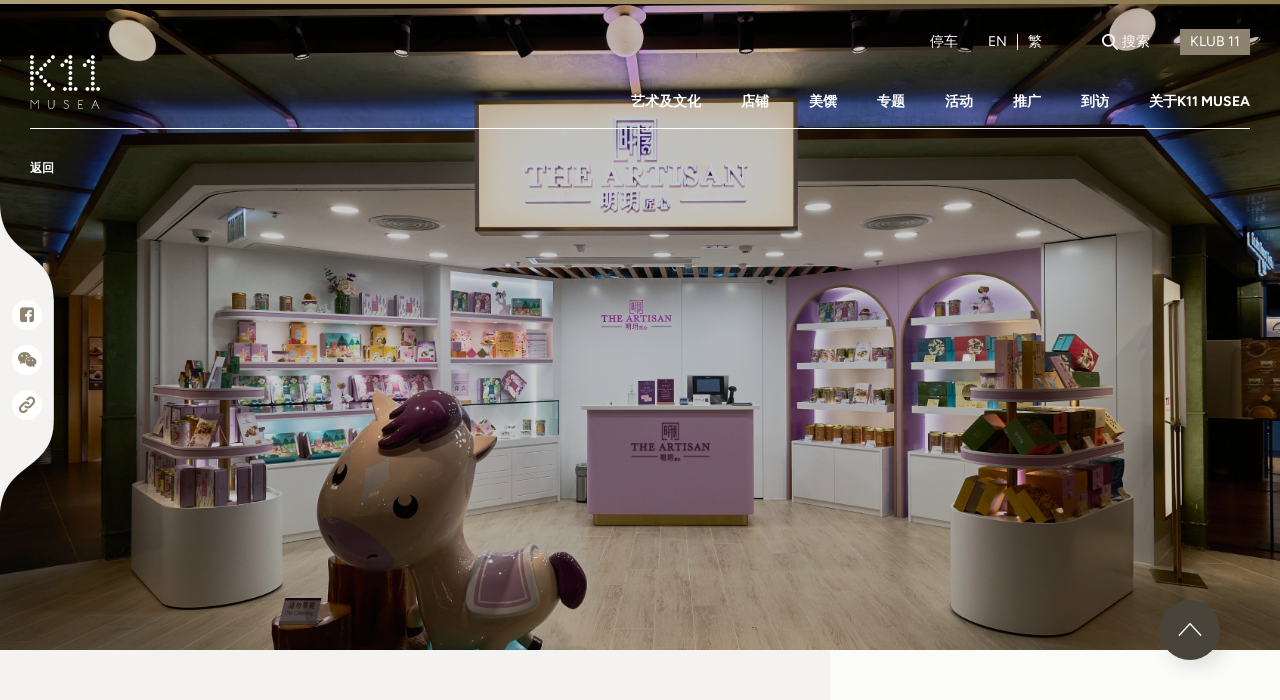

--- FILE ---
content_type: text/html; charset=utf-8
request_url: https://www.k11musea.com/zh-cn/taste/the-artisan/
body_size: 16938
content:


<!DOCTYPE html>
<html lang="zh-cn">
<head>

        <!-- Google Tag Manager -->
        <script>
        (function (w, d, s, l, i) {
                    w[l] = w[l] || []; w[l].push({
                        'gtm.start':
                            new Date().getTime(), event: 'gtm.js'
                    }); var f = d.getElementsByTagName(s)[0],
                        j = d.createElement(s), dl = l != 'dataLayer' ? '&l=' + l : ''; j.async = true; j.src =
                'https://www.googletagmanager.com/gtm.js?id=' + i + dl; f.parentNode.insertBefore(j, f);
        })(window, document, 'script', 'dataLayer', 'GTM-T3D99D8');</script>
        <!-- End Google Tag Manager -->

    <title>明玥 | K11 MUSEA</title>
    <meta charset="UTF-8">
    <meta name="viewport" content="width=device-width, initial-scale=1.0">
    <meta http-equiv="X-UA-Compatible" content="ie=edge">
    <meta name="title" />
    <meta name="description" />
    <meta name="keywords" />
    <meta name="image" />

    <meta property="og:title" />
    <meta property="og:description" />
    <meta property="og:keywords" />
    <meta property="og:image" />
    <meta property="og:url" content="https://www.k11musea.com/taste/the-artisan/" />

<link rel="alternate" href="http://www.k11musea.com" hreflang="x-default">

    <link rel="alternate" href="https://www.k11musea.com/taste/the-artisan/" hreflang="en-HK">
    <link rel="alternate" href="https://www.k11musea.com/zh-cn/taste/the-artisan/" hreflang="zh-cn">
    <link rel="alternate" href="https://www.k11musea.com/zh-hk/taste/the-artisan/" hreflang="zh-hk">

    <meta name="theme-color" content="#eee">
    <meta name="apple-mobile-web-app-capable" content="yes">
    <meta name="apple-mobile-web-app-status-bar-style" content="black">
    <link rel="stylesheet" href="/files/musea/css/bundle.min.css?2025121802">
    <link rel="shortcut icon" href="https://images.k11musea.com/media/1311/favicon-32x32.png" />
    <link rel="canonical" href="https://www.k11musea.com/zh-cn/taste/the-artisan/" />

    

    <!-- Facebook Pixel Code -->
    <script>
        !function (f, b, e, v, n, t, s) {
            if (f.fbq) return; n = f.fbq = function () {
                n.callMethod ?
                    n.callMethod.apply(n, arguments) : n.queue.push(arguments)
            };
            if (!f._fbq) f._fbq = n; n.push = n; n.loaded = !0; n.version = '2.0';
            n.queue = []; t = b.createElement(e); t.async = !0;
            t.src = v; s = b.getElementsByTagName(e)[0];
            s.parentNode.insertBefore(t, s)
        }(window, document, 'script',
            'https://connect.facebook.net/en_US/fbevents.js');
        fbq('init', '683035699085133');
        fbq('track', 'PageView');
    </script>
    <noscript>
        <img height="1" width="1" style="display:none"
             src="https://www.facebook.com/tr?id=683035699085133&ev=PageView&noscript=1" />
    </noscript>
    <!-- End Facebook Pixel Code -->
    <!-- Facebook Pixel Code -->
    <script>
        !function (f, b, e, v, n, t, s) {
            if (f.fbq) return; n = f.fbq = function () {
                n.callMethod ?
                n.callMethod.apply(n, arguments) : n.queue.push(arguments)
            };
            if (!f._fbq) f._fbq = n; n.push = n; n.loaded = !0; n.version = '2.0';
            n.queue = []; t = b.createElement(e); t.async = !0;
            t.src = v; s = b.getElementsByTagName(e)[0];
            s.parentNode.insertBefore(t, s)
        }(window, document, 'script',
            'https://connect.facebook.net/en_US/fbevents.js');
        fbq('init', '276865749586865');
        fbq('track', 'PageView');
    </script>
    <noscript>
        <img height="1" width="1" style="display:none"
             src="https://www.facebook.com/tr?id=276865749586865&amp;ev=PageView&amp;noscript=1" />
    </noscript>
    <!-- End Facebook Pixel Code -->


    <script src="https://cdnjs.cloudflare.com/ajax/libs/fingerprintjs2/1.5.1/fingerprint2.min.js"></script>
    <script>
        var udid;
        new Fingerprint2({ excludePixelRatio: true }).get(function (result, components) {
            udid = result;
        });
    </script>

</head>
<body data-lang="zh-cn" class="simplify-header-page" data-api-link="https://api.k11.com/v3/" data-auth="eyJ0eXAiOiJKV1QiLCJhbGciOiJIUzI1NiJ9.eyJpc3MiOiJrMTFtdXNlYXdlYiIsInNlY3JldCI6InNtc3NlY3JldCIsImlhdCI6MTc2OTgwMDUxNH0.OVu3jLuFKEMY4BBoLm6_eLwSuBImH3TIswhgPjk4wgE">
    <!-- Start of XMO site-wide Tag -->
    <script type="text/javascript">
        (function () {
            var script0 = document.createElement("script");
            script0.src = "//j03.optimix.cn/events/opxLoader.js";
            script0.type = "text/javascript";
            script0.async = "async";
            document.getElementsByTagName("head")[0].appendChild(script0);
            var opxUid = '0';
            var opxcounter = '1';
            var opxClientID = '10575';
            var opxParams = "opxvrsn=ut;opxUid=" + opxUid + ";" + "opxClientID=" + opxClientID + ";" + "opxcounter=" + opxcounter + ";";
            if (script0.readyState) {
                script0.onreadystatechange = function () {
                    if (script0.readyState == "loaded" || script0.readyState == "complete") {
                        opxLoad("//e03.optimix.cn", opxParams);
                    }
                };
            } else {
                script0.onload = function () {
                    opxLoad("//e03.optimix.cn", opxParams);
                };
            }
        })();
    </script>
    <!-- End of XMO site-wide Tag -->

    <script>
        window.fbAsyncInit = function () {
            FB.init({
                appId: '1423056014749883',
                xfbml: true,
                version: 'v7.0'
            });
            FB.AppEvents.logPageView();
        };

        (function (d, s, id) {
            var js, fjs = d.getElementsByTagName(s)[0];
            if (d.getElementById(id)) { return; }
            js = d.createElement(s); js.id = id;
            js.src = "https://connect.facebook.net/en_US/sdk.js";
            fjs.parentNode.insertBefore(js, fjs);
        }(document, 'script', 'facebook-jssdk'));
    </script>

        <!-- Google Tag Manager (noscript) -->
        <noscript>
            <iframe src="https://www.googletagmanager.com/ns.html?id=GTM-T3D99D8"
                    height="0" width="0" style="display:none;visibility:hidden"></iframe>
        </noscript>
        <!-- End Google Tag Manager (noscript) -->


    <div id="header--waypoints"></div>
    <header class="header">
        <div class="header__container container">
            <div class="header__row header__row--info header__row--end">
                <a class="header__col header__table-hide header__link ga-trigger" ga-category="Navigator" ga-action="Click" ga-label="Parking" href="/zh-cn/parking/">停车</a>



<div class="header__col header__lang">
            <a class="header__lang-item ga-trigger" ga-category="Navigator" ga-action="Click" ga-label="Lang - Eng" href="/taste/the-artisan/">EN</a>
                <div class="header__lang-hl"></div>
            <a class="header__lang-item ga-trigger" ga-category="Navigator" ga-action="Click" ga-label="Lang - TC" href="/zh-hk/taste/the-artisan/">繁</a>
</div>

                <div id="username_box" class="header__col header__profile js-login-username hide"></div>

                <div class="header__col header__login js-login-trigger js-modal ga-trigger " id="login_box" data-modal-target="js-modal-login" ga-category="Navigator" ga-action="Click" ga-label="Login"></div>
                <a class="header__col header__logout js-logout-trigger hide" id="logout_box" href="/logout">登出</a>

                <div class="header__col header__table-hide header__search js-search">
                    <div class="header__search-icon">
                        <div class="icon-search-1"></div>
                    </div>
                    <div class="header__search-text ga-trigger" ga-category="Navigator" ga-action="Click" ga-label="Search">搜索</div>
                </div>

                <form class="js-klub11-link header__col" method="POST" action="https://klub-11.com/" target="_blank">
                    <input type="hidden" name="data" value="eyJkYXRhIjpudWxsLCJpdiI6bnVsbCwidGltZXN0YW1wIjpudWxsLCJyZWRpcmVjdF91cmwiOm51bGx9">
                    <input class="header__link--submit ga-trigger" type="submit" value="KLUB 11" ga-category="Navigator" ga-action="Click" ga-label="Klub 11">
                </form>

            </div>
            <div class="header__row header__row--between header__row--a-end">
                    <a class="header__logo ga-trigger" ga-category="Navigator" ga-action="Click" ga-label="Home Logo" href="/zh-cn"><img class="header__logo--white" src="https://images.k11musea.com/media/1317/logo-white.svg"><img class="header__logo--theme" src="https://images.k11musea.com/media/1318/logo.svg"></a>
                
    <nav class="header__nav header__nav--dkt">
            <div class="header__nav-item ">
                <a class="header__nav-link ga-trigger" ga-category="Navigator" ga-action="Click" ga-label="Art &amp; Culture" href="/zh-cn/art-and-culture/" target="_self">艺术及文化</a>
                    <div class="header__subnav">
                        <span class="header__subnav-tng"></span>
                        <div class="header__subnav-col">
                                <a class="header__subnav-link" href="/zh-cn/art-and-culture/kulture-11/" target="_self" data-hover-target="#KULTURE-11">
                                    <div class="link-icon">
                                        <div class="icon-arrow"></div>
                                    </div>
                                    <div class="link-text">KULTURE 11</div>
                                </a>
                                <a class="header__subnav-link" href="https://www.instagram.com/tv/CWVSTC8tWHW/" target="_blank" data-hover-target="#K11-Original-Masters">
                                    <div class="link-icon">
                                        <div class="icon-arrow"></div>
                                    </div>
                                    <div class="link-text">K11 Original Masters</div>
                                </a>
                                <a class="header__subnav-link" href="/zh-cn/art-and-culture/artwork/" target="_self" data-hover-target="#艺术品">
                                    <div class="link-icon">
                                        <div class="icon-arrow"></div>
                                    </div>
                                    <div class="link-text">艺术品</div>
                                </a>
                                <a class="header__subnav-link" href="/zh-cn/art-and-culture/architecture/" target="_self" data-hover-target="#建筑设计">
                                    <div class="link-icon">
                                        <div class="icon-arrow"></div>
                                    </div>
                                    <div class="link-text">建筑设计</div>
                                </a>
                                <a class="header__subnav-link" href="/zh-cn/art-and-culture/furniture/" target="_self" data-hover-target="#经典家具">
                                    <div class="link-icon">
                                        <div class="icon-arrow"></div>
                                    </div>
                                    <div class="link-text">经典家具</div>
                                </a>
                        </div>
                        <div class="header__subnav-col">
                                    <div class="header__subnav-detail" id="KULTURE-11">
                                        <div class="header__subnav-detail-heading"></div>
                                        <div class="header__subnav-detail-image"><img src="https://images.k11musea.com/media/2925/0424_kulture-11_app_happenings_1920x1080.jpg"></div>
                                        <div class="header__subnav-detail-surtitle"></div>
                                        <div class="header__subnav-detail-title">KULTURE 11</div>
                                        <div class="header__subnav-detail-link"><a></a></div>
                                    </div>
                                    <div class="header__subnav-detail" id="K11-Original-Masters">
                                        <div class="header__subnav-detail-heading"></div>
                                        <div class="header__subnav-detail-image"><img src="https://images.k11musea.com/media/2603/k11-orginal-masters-3.jpg"></div>
                                        <div class="header__subnav-detail-surtitle"></div>
                                        <div class="header__subnav-detail-title">K11 Original Masters</div>
                                        <div class="header__subnav-detail-link"><a></a></div>
                                    </div>
                                    <div class="header__subnav-detail" id="艺术品">
                                        <div class="header__subnav-detail-heading"></div>
                                        <div class="header__subnav-detail-image"><img src="https://images.k11musea.com/media/1656/art-tour.jpg"></div>
                                        <div class="header__subnav-detail-surtitle"></div>
                                        <div class="header__subnav-detail-title">艺术品</div>
                                        <div class="header__subnav-detail-link"><a href="/zh-cn/art-and-culture/artwork/"></a></div>
                                    </div>
                                    <div class="header__subnav-detail" id="建筑设计">
                                        <div class="header__subnav-detail-heading"></div>
                                        <div class="header__subnav-detail-image"><img src="https://images.k11musea.com/media/1662/architecture.jpg"></div>
                                        <div class="header__subnav-detail-surtitle"></div>
                                        <div class="header__subnav-detail-title">建筑设计</div>
                                        <div class="header__subnav-detail-link"><a></a></div>
                                    </div>
                                    <div class="header__subnav-detail" id="经典家具">
                                        <div class="header__subnav-detail-heading"></div>
                                        <div class="header__subnav-detail-image"><img src="https://images.k11musea.com/media/1659/furniture-tour.jpg"></div>
                                        <div class="header__subnav-detail-surtitle"></div>
                                        <div class="header__subnav-detail-title">经典家具</div>
                                        <div class="header__subnav-detail-link"><a></a></div>
                                    </div>
                        </div>
                    </div>
            </div>
            <div class="header__nav-item ">
                <a class="header__nav-link ga-trigger" ga-category="Navigator" ga-action="Click" ga-label="Shop" href="/zh-cn/shop/" target="_self">店铺</a>
            </div>
            <div class="header__nav-item ">
                <a class="header__nav-link ga-trigger" ga-category="Navigator" ga-action="Click" ga-label="Taste" href="/zh-cn/taste/" target="_self">美馔</a>
            </div>
            <div class="header__nav-item ">
                <a class="header__nav-link ga-trigger" ga-category="" ga-action="Click" ga-label="" href="https://features.k11musea.com/zh-cn" target="_blank">专题</a>
            </div>
            <div class="header__nav-item ">
                <a class="header__nav-link ga-trigger" ga-category="Navigator" ga-action="Click" ga-label="Happenings" href="/zh-cn/happenings/" target="_self">活动</a>
                    <div class="header__subnav">
                        <span class="header__subnav-tng"></span>
                        <div class="header__subnav-col">
                                <a class="header__subnav-link" href="/zh-cn/happenings/" target="_self" data-hover-target="#活动">
                                    <div class="link-icon">
                                        <div class="icon-arrow"></div>
                                    </div>
                                    <div class="link-text">活动</div>
                                </a>
                                <a class="header__subnav-link" href="/zh-cn/discover-your-muse-tour/" target="_self" data-hover-target="#缪斯导赏团">
                                    <div class="link-icon">
                                        <div class="icon-arrow"></div>
                                    </div>
                                    <div class="link-text">缪斯导赏团</div>
                                </a>
                        </div>
                        <div class="header__subnav-col">
                        </div>
                    </div>
            </div>
            <div class="header__nav-item ">
                <a class="header__nav-link ga-trigger" ga-category="Navigator" ga-action="Click" ga-label="Promotions" href="/zh-cn/promotions/" target="_self">推广</a>
            </div>
            <div class="header__nav-item ">
                <a class="header__nav-link ga-trigger" ga-category="Navigator" ga-action="Click" ga-label="Visit" href="/zh-cn/visit/" target="_self">到访</a>
                    <div class="header__subnav">
                        <span class="header__subnav-tng"></span>
                        <div class="header__subnav-col">
                                <a class="header__subnav-link" href="/zh-cn/visit/nature-discovery-park/" target="_self" data-hover-target="#Nature-Discovery-Park">
                                    <div class="link-icon">
                                        <div class="icon-arrow"></div>
                                    </div>
                                    <div class="link-text">Nature Discovery Park</div>
                                </a>
                        </div>
                        <div class="header__subnav-col">
                                    <div class="header__subnav-detail" id="Nature-Discovery-Park">
                                        <div class="header__subnav-detail-heading"></div>
                                        <div class="header__subnav-detail-image"><img src="https://images.k11musea.com/media/2402/8f-ndp-banner.jpg"></div>
                                        <div class="header__subnav-detail-surtitle"></div>
                                        <div class="header__subnav-detail-title">Nature Discovery Park</div>
                                        <div class="header__subnav-detail-link"><a href="/zh-cn/visit/nature-discovery-park/"></a></div>
                                    </div>
                        </div>
                    </div>
            </div>
            <div class="header__nav-item hidden-tbt">
                <a class="header__nav-link ga-trigger" ga-category="Navigator" ga-action="Click" ga-label="About" href="/zh-cn/about-k11-musea/" target="_self">关于K11 MUSEA</a>
            </div>

        <div class="header__nav-tbt-menu">
            <div class="header__nav-menu-icon"><span class="icon-menu"></span><span class="icon-close"></span></div>
            <div class="header__nav-menu-content">
                            <a class="header__nav-menu-content-item nav-link ga-trigger" ga-category="Navigator" ga-action="Click" ga-label="About" href="/zh-cn/about-k11-musea/">
                                <div class="link-text">关于K11 MUSEA</div>
                                <div class="link-icon">
                                    <div class="icon-arrow"></div>
                                </div>
                            </a>
                            <div class="header__nav-menu-content-hl"></div>
                            <a class="header__nav-menu-content-item ga-trigger" ga-category="Navigator" ga-action="Click" ga-label="Services" href="/zh-cn/visit/facilities-and-services/">设施及服务</a>
                            <a class="header__nav-menu-content-item ga-trigger" ga-category="Navigator" ga-action="Click" ga-label="Parking" href="/zh-cn/parking/">停车</a>

                <div class="header__nav-menu-content-item search js-search-table">搜索</div>
            </div>
        </div>
    </nav>


            </div>


    <div class="header__mobile-menu">
        <div class="header__row header__row--a-start header__row--between">
                <div class="header__logo"><img src="https://images.k11musea.com/media/1317/logo-white.svg"></div>
            

<div class="header__lang">
            <a class="header__lang-item" href="/taste/the-artisan/">EN</a>
                <div class="header__lang-hl"></div>
            <a class="header__lang-item" href="/zh-hk/taste/the-artisan/">繁</a>
</div>
        </div>
        <div class="header__row">
            <div class="header__nav header__nav--mbl">
                    <a class="header__nav-item ga-trigger" ga-category="Navigator" ga-action="Click" ga-label="艺术及文化" href="/zh-cn/art-and-culture/" target="_self">艺术及文化</a>
                    <a class="header__nav-item ga-trigger" ga-category="Navigator" ga-action="Click" ga-label="店铺" href="/zh-cn/shop/" target="_self">店铺</a>
                    <a class="header__nav-item ga-trigger" ga-category="Navigator" ga-action="Click" ga-label="美馔" href="/zh-cn/taste/" target="_self">美馔</a>
                    <a class="header__nav-item ga-trigger" ga-category="Navigator" ga-action="Click" ga-label="活动" href="/zh-cn/happenings/" target="_self">活动</a>
                    <a class="header__nav-item ga-trigger" ga-category="Navigator" ga-action="Click" ga-label="优惠及推广" href="/zh-cn/promotions/" target="_self">优惠及推广</a>
                    <a class="header__nav-item ga-trigger" ga-category="Navigator" ga-action="Click" ga-label="预订K11 Experience" href="http://k11experience.com/" target="_blank">预订K11 Experience</a>
                    <a class="header__nav-item ga-trigger" ga-category="Navigator" ga-action="Click" ga-label="到访" href="/zh-cn/visit/" target="_self">到访</a>
                    <a class="header__nav-item ga-trigger" ga-category="Navigator" ga-action="Click" ga-label="专题" href="https://features.k11musea.com/zh-cn" target="_blank">专题</a>
            </div>
        </div>
        <div class="header__row">
            <div class="header__account">
                <div class="header__sign-in">
                        <a class="js-login-trigger js-modal ga-trigger " ga-category="Navigator" ga-action="Click" ga-label="Login" data-modal-target="js-modal-login" href="#"></a><a class="js-login-username hide"></a>
                </div>
                <div class="header__log-out js-logout-trigger hide"><a href="/logout">登出</a></div>
            </div>
        </div>
        <div class="header__row header__row--between">
                    <div class="header__col-3">
                        <div class="header__link--arrow">
                            <a href="/zh-cn/about-k11-musea/" class="ga-trigger" ga-category="Navigator" ga-action="Click" ga-label="关于K11 MUSEA" target="_self">
                                <div class="arrow-icon">
                                    <div class="icon-arrow"></div>
                                </div>
                                <div class="arrow-text">关于K11 MUSEA</div>
                            </a>
                        </div>
                    </div>
        </div>
        <div class="header__social">
            <div class="header__social-text">关注我们</div>
            <div class="header__social-icon">
                <a class="header__social-icon-item ga-trigger" ga-category="Navigator" ga-action="Click" ga-label="Social - IG" href="https://www.instagram.com/k11musea" target="_blank">
                    <div class="icon-instagram"></div>
                </a>
                <a class="header__social-icon-item ga-trigger" ga-category="Navigator" ga-action="Click" ga-label="Social - FB" href="https://www.facebook.com/k11musea" target="_blank">
                    <div class="icon-facebook"></div>
                </a>
                <a class="header__social-icon-item js-modal ga-trigger" ga-category="Navigator" ga-action="Click" ga-label="Social - Wechat" href="" data-modal-target="js-modal-wechat">
                    <div class="icon-wechat"></div>
                </a>
            </div>
        </div>
    </div>


        </div>




        <div class="header__container header__container--breadcrumb container">
            <section class="breadcrumb breadcrumb--dkt">
                <div class="breadcrumb__container">
                    <a class="breadcrumb__item breadcrumb__item--back" href="/zh-cn/taste/">
                        <div class="breadcrumb__item-text">返回</div>
                    </a>
                </div>
            </section>
        </div>
        <div class="header__container header__container--simplify">
            <div class="header__back-link"><a href="/zh-cn/taste/"><span class="icon-arrow"></span><span class="text">返回</span></a></div>
            <div class="header__share-link"><a class="js-share-mobile" href="#" data-not-support=""><span class="icon-share"></span></a></div>
        </div>




<div class="header__search header__search--overlay js-search-overlay">
    <div class="header__search-bg js-search-overlay-bg"></div>
    <div class="header__search-content">
        <div class="header__search-container container--sm">
            <div class="header__search-row">
                <div class="header__search-icon right-less js-search-overlay-search">
                    <div class="icon-search-2"></div>
                </div>
<form action="/zh-cn/taste/the-artisan/" class="header__search-form js-search-form" enctype="multipart/form-data" method="post"><input name="__RequestVerificationToken" type="hidden" value="Q6KPB7wFl_pvuTw4pDnKXrGvtZ6GESuJpXMHE2aaG8MlRkNXF_5a15PLHoOTRL0oRkU2EbJIQnw3lt9VrmfMWeEmwWcVYOPCXIWFASSCO7Q1" />                        <div class="header__search-input">
                            <input class="js-search-input" id="keyword" name="keyword" type="text" value="">
                        </div>
<input name='ufprt' type='hidden' value='[base64]' /></form>                <div class="header__search-icon right js-search-clear">
                    <div class="icon-close"></div>
                </div>
            </div>
            <div class="header__search-link">
                <div class="header__search-link-title">快速搜寻</div>
                <div class="header__search-link-row">
<form action="/zh-cn/taste/the-artisan/" class="header__search-link-form" enctype="multipart/form-data" id="js-header-search-quick" method="post"><input name="__RequestVerificationToken" type="hidden" value="f2p2yeX1vuON7IsG49g98roDsGqYoKQT16OezyxJE52jPKnyXgGuDNiQdgO1Acb13DsCSzLMiGZiDt__WnFr90CBChyaOBxhzNITklJaE7Q1" />                        <input id="js-header-search-quick-input" type="hidden" name="keyword">
                            <div class="header__search-link-item">
                                <a class="js-header-search-quick-btn" href="#" data-value="MoMA Design Store">
                                    <img alt="">
                                    <div class="text">MoMA Design Store</div>
                                </a>
                            </div>
                            <div class="header__search-link-item">
                                <a class="js-header-search-quick-btn" href="#" data-value="K11 Art House">
                                    <img alt="">
                                    <div class="text">K11 Art House</div>
                                </a>
                            </div>
                            <div class="header__search-link-item">
                                <a class="js-header-search-quick-btn" href="#" data-value="Off-White">
                                    <img alt="">
                                    <div class="text">Off-White</div>
                                </a>
                            </div>
                            <div class="header__search-link-item">
                                <a class="js-header-search-quick-btn" href="#" data-value="Yohji Yamamoto">
                                    <img alt="">
                                    <div class="text">Yohji Yamamoto</div>
                                </a>
                            </div>
                            <div class="header__search-link-item">
                                <a class="js-header-search-quick-btn" href="#" data-value="A Happy Pancake">
                                    <img alt="">
                                    <div class="text">A Happy Pancake</div>
                                </a>
                            </div>
                            <div class="header__search-link-item">
                                <a class="js-header-search-quick-btn" href="#" data-value="Le Labo">
                                    <img alt="">
                                    <div class="text">Le Labo</div>
                                </a>
                            </div>
                            <div class="header__search-link-item">
                                <a class="js-header-search-quick-btn" href="#" data-value="周大福">
                                    <img alt="">
                                    <div class="text">周大福</div>
                                </a>
                            </div>
                            <div class="header__search-link-item">
                                <a class="js-header-search-quick-btn" href="#" data-value="Chatterbox Caf&#233;">
                                    <img alt="">
                                    <div class="text">Chatterbox Caf&#233;</div>
                                </a>
                            </div>
<input name='ufprt' type='hidden' value='[base64]' /></form>                </div>
            </div>
        </div>
    </div>
</div>

    </header>
     <div class="modal" id="js-modal-login" aria-hidden="true">
        <div class="modal__overlay" tabindex="-1" data-modal-close>
            <div class="modal__container" role="dialog" aria-modal="true" aria-labelledby="Login Modal">
                <div class="modal__header">
                    <button class="modal__close" aria-label="Close Modal" data-modal-close>
                        <div class="icon-close" data-modal-close></div>
                    </button>
                </div>
                <div class="modal__content">
                    <div class="login">
                        <div class="login__container" id="login-1">
                            <div class="login__title">KLUB 11会员登入</div>
                            <div class="login__note">登入方式<span class="login__note-button active js-login-select">手机号码</span><span class="login__note-button js-login-select">邮件</span></div>
                            <div class="login__form js-login-form">
                                <div class="login__form-row">
                                    <div class="login__form-tel js-login-select-input active">
                                        <input class="js-login-form-tel" type="tel" name="telephone" placeholder="请输入你的手机号码*" required data-parsley-type="number" data-parsley-trigger="input" data-parsley-errors-wrapper="&lt;div class='login-input-error'&gt;&lt;/div&gt;" data-parsley-error-template="&lt;span&gt;&lt;/span&gt;">
                                    </div>
                                    <div class="login__form-email js-login-select-input">
                                        <input class="js-login-form-email" type="text" name="email" placeholder="手机号码/电邮地址*" required>
                                    </div>
                                </div>
                                <div class="login__form-error js-login-form-register-error hide">Incorrect mobile number format. Please try again.</div>
                                <div class="login__form-row login__form-captcha" id="recaptcha"></div>
                            </div>
                            <div class="login__submit js-login-form-recaptcha hide">
                                <div class="login__submit-button">
                                    <button class="js-login-form-get-sms">
                                        <div class="loader"><img src="/files/musea/assets/img/loading.svg"></div>
                                        <div class="text">发送验证码</div>
                                    </button>
                                </div>
                            </div>
                            <div class="login__text-link align-center js-register-link" data-url="https://kdp-mh.k11.com/?locale=zh_CN&amp;"> <a class="js-register-button" href="#">立即登记</a></div>
                        </div>
                        <div class="login__container" id="login-2">
                            <div class="login__title">手机号码验证</div>
                            <div class="login__note">认证码已传送至阁下之手机号码，请于下方输入</div>
                            <div class="login__form">
                                <div class="login__form-four-digit">
                                    <input class="js-login-form-four-digit" type="number" maxlength="1" oninput="javascript: if (this.value.length &gt; this.maxLength) this.value = this.value.slice(0, this.maxLength);">
                                    <input class="js-login-form-four-digit" type="number" maxlength="1" oninput="javascript: if (this.value.length &gt; this.maxLength) this.value = this.value.slice(0, this.maxLength);">
                                    <input class="js-login-form-four-digit" type="number" maxlength="1" oninput="javascript: if (this.value.length &gt; this.maxLength) this.value = this.value.slice(0, this.maxLength);">
                                    <input class="js-login-form-four-digit" type="number" maxlength="1" oninput="javascript: if (this.value.length &gt; this.maxLength) this.value = this.value.slice(0, this.maxLength);">
                                    <input class="js-login-form-four-digit" type="number" maxlength="1" oninput="javascript: if (this.value.length &gt; this.maxLength) this.value = this.value.slice(0, this.maxLength);">
                                    <input class="js-login-form-four-digit" type="number" maxlength="1" oninput="javascript: if (this.value.length &gt; this.maxLength) this.value = this.value.slice(0, this.maxLength);">
                                </div>
                                <div class="login__form-error js-login-form-sms-verify-error" data-error-message="Please input the code"></div>
                            </div>
                            <div class="login__submit">
                                <div class="login__submit-button">
                                    <button class="js-login-form-sms-verify" data-sms-log-id="7678">
                                        <div class="loader"><img src="/files/musea/assets/img/loading.svg"></div>
                                        <div class="text">提交</div>
                                    </button>
                                </div>
                            </div>
                            <div class="login__text login__text--resend js-login-form-resend">于<span class="second"></span>秒</span>后重发验证码<span class="trim"></div>
                        </div>
                        <div class="login__container" id="login-3">
                            <div class="login__title">KLUB 11会员登入</div>
                            <div class="login__note">请输入密码</div>
                            <div class="login__form js-login-form-password" data-url="/client/Login">
                                <div class="login__form-input">
                                    <input class="js-login-input" name="password" type="password" placeholder="密码" required>
                                </div>
                                <div class="login__form-error js-form-error hide">*Error Message</div>
                            </div>
                            <div class="login__link"><a href="https://www.klub-11.com/findpassword.aspx?languageType=english">忘记密码？</a></div>
                            <div class="login__form-submit">
                                <button class="js-login-submit-password">
                                    <div class="loader"><img src="/files/musea/assets/img/loading.svg"></div>
                                    <div class="text">登入</div>
                                </button>
                            </div>
                        </div>
                        <div class="login__container" id="login-qrcode">
                            <div class="login__headline js-login-title">前往K11 HK APP登记预约</div>
                            <div class="login__note login__note-desktop js-note-desktop">透用手机扫描此QR code登记预约</div>
                            <div class="login__note login__note-mobile js-note-mobile">按一下流动应用程式图示登记预约</div>
                            <div class="login__form login__form-desktop">
                                <div class="login__form-qrcode" id="qrcode"></div>
                            </div>
                            <div class="login__form login__form-mobile">
                                <div class="login__form-button js-qrcode-button"><img src="https://images.k11musea.com/media/2929/k11_app_icon_shadow.png"></div>
                            </div>
                        </div>
                        <div class="login__container" id="bind-member">
                            <div class="login__title">Reminder</div>
                            <div class="login__note">绑定KLUB 11及K Dollar计划赚取K Dollar</div>
                            <div class="login__submit">
                                <div class="login__submit-button js-register-link" data-url="https://kdp-mh.k11.com/?locale=zh_CN&amp;">
                                    <button><a class="js-register-button text" href="#">Bind K Dollar Program</a></button>
                                </div>
                            </div>
                            <div class="login__link"><a class="js-login-select-continue" href="javascript:void(0)">继续</a></div>
                        </div>
                    </div>
                    <div class="title-paragraph title-paragraph--center js-login-success hide">
                        <div class="title-paragraph__title">登入成功</div>
                        <div class="title-paragraph__icon--tick">
                            <div class="icon-tick"></div>
                        </div>
                    </div>
                </div>
            </div>
        </div>
    </div>


    <main>
        


<section class="hero-banner hero-banner--sm">
    <div class="hero-banner__container">
        <div class="hero-banner__bg">
            <div class="hero-banner__bg-dkt" style="background-image : url(https://media.k11.com/images/restaurant_banners/784.large.jpg?1659598710)"></div>
            <div class="hero-banner__bg-mbl" style="background-image: url(https://media.k11.com/images/restaurant_banners/784.large.jpg?1659598710)"></div>
        </div>
    </div>
</section>




        <section class="breadcrumb breadcrumb--mbl">
            <div class="breadcrumb__container container">

                        <a class="breadcrumb__home" href="/zh-cn/">
                            <div class="breadcrumb__home-icon icon-home"></div>
                        </a>
                        <a class="breadcrumb__item" href="/zh-cn/taste/">
                            <div class="breadcrumb__item-text">美馔</div>
                        </a>
                        <a class="breadcrumb__item" href="/zh-cn/taste/the-artisan/">
                            <div class="breadcrumb__item-text">明玥</div>
                        </a>
            </div>
        </section>


<section class="twsi" data-page="taste">
    <div id="js-twsi-banner-trigger"></div>
    <div class="twsi__container container--sm">
        <div class="twsi__row">
            <div class="twsi__col">
                <div class="twsi__row twsi__row--logo-name">
                    <div class="twsi__logo" style="background-image: url(https://media.k11.com/images/restaurants/detail_logo/436.large.png?1658400667)"></div>
                    <h1 class="twsi__name js-shop-name">明玥</h1>
                </div>
                <div class="twsi__desc twsi__desc--bold">
                    <p>启发至米芝莲食府的儿童食品</p>

                </div>
                <div class="twsi__desc">
                    <p>高级儿童食品专门店明玥，由鹰君集团联合皇玥集团于2022 年创立，旨在将旗下朗廷酒店的米芝莲美食带到每天日常。品牌秉承集团对美食创新、用心与坚持的精神，致力为每个孩子打造优质美味的食品，打好全面发展的根基。</p>

                </div>
            </div>
            <div class="twsi__col twsi__col--sm">
                                    <div class="twsi__row twsi__row--kdollar">
                        <div class="k-dollar">
                            <div class="icon-k-dollar"></div>
                        </div>
                        <div class="twsi__kdollar-text">接受K Dollar</div>
                    </div>
                <div class="twsi__tag">
                        <div class="twsi__tag-item">咖啡店及甜点</div>
                        <div class="twsi__tag-item">Taste Chamber</div>
                </div>
                    <div class="twsi__hr"></div>
                                    <div class="twsi__info">
                        <div class="twsi__info-icon">
                            <div class="icon-map-pin"></div>
                        </div>
                        <div class="twsi__info-content">
                            <div class="twsi__info-content-title">位置</div>
                            <div class="twsi__info-content-text js-shop-location-text">B201-36,  B2</div>
                        </div>
                    </div>
                                    <div class="twsi__info">
                        <div class="twsi__info-icon">
                            <div class="icon-clock"></div>
                        </div>
                        <div class="twsi__info-content">
                            <div class="twsi__info-content-title">营业时间</div>
                            <div class="twsi__info-content-text">11AM - 8PM</div>
                        </div>
                    </div>
                                    <div class="twsi__info">
                        <div class="twsi__info-icon">
                            <div class="icon-phone"></div>
                        </div>
                        <div class="twsi__info-content">
                            <div class="twsi__info-content-title">查询</div>
                                <div class="twsi__info-content-text">2216 0588</div>
                                                            <a class="twsi__info-content-link" href="mailto:info@theartisan.com.hk">info@theartisan.com.hk</a>
                        </div>
                    </div>
            </div>
            <div class="twsi__col visible-mbl">
                <div class="twsi__desc">
                    <p></p>
                </div>
            </div>
        </div>
    </div>
</section>
    <section class="t5ci t5ci--light section-mt">
        <div class="t5ci__container container">
            <h2 class="t5ci__title">你可能会喜欢</h2>
            <div class="t5ci__row t5ci__row--item">
                    <a class="listing-masonry__masonry-item ga-trigger " href="/zh-cn/taste/kew-cake/" ga-category="Taste" ga-action="Click" ga-label="咖啡店及甜点 - 明玥 - Suggestion">
                        <div class="listing-masonry__masonry-item-image">
                            <div class="listing-masonry__masonry-item-image-holder" style="background-image: url(https://media.k11.com/images/restaurants/570.large.png?1699953787)"></div>
                        </div>
                        <div class="listing-masonry__masonry-item-name">Kew+ Cake</div>
                        <div class="listing-masonry__masonry-item-location">
                            <div class="location-icon">
                                <div class="icon-map-pin"></div>
                            </div>
                            <div class="location-name">LAFP01,  B2</div>
                        </div>
                    </a>
                    <a class="listing-masonry__masonry-item ga-trigger " href="/zh-cn/taste/manen-bakery/" ga-category="Taste" ga-action="Click" ga-label="咖啡店及甜点 - 明玥 - Suggestion">
                        <div class="listing-masonry__masonry-item-image">
                            <div class="listing-masonry__masonry-item-image-holder" style="background-image: url(https://media.k11.com/images/restaurants/647.large.png?1737019953)"></div>
                        </div>
                        <div class="listing-masonry__masonry-item-name">Manen Bakery</div>
                        <div class="listing-masonry__masonry-item-location">
                            <div class="location-icon">
                                <div class="icon-map-pin"></div>
                            </div>
                            <div class="location-name">Unit 34 of Shop B201,  B2</div>
                        </div>
                    </a>
                    <a class="listing-masonry__masonry-item ga-trigger " href="/zh-cn/taste/soulgood-bakery-1/" ga-category="Taste" ga-action="Click" ga-label="咖啡店及甜点 - 明玥 - Suggestion">
                        <div class="listing-masonry__masonry-item-image">
                            <div class="listing-masonry__masonry-item-image-holder" style="background-image: url(https://media.k11.com/images/restaurants/620.large.png?1722929386)"></div>
                        </div>
                        <div class="listing-masonry__masonry-item-name">Soulgood Bakery</div>
                        <div class="listing-masonry__masonry-item-location">
                            <div class="location-icon">
                                <div class="icon-map-pin"></div>
                            </div>
                            <div class="location-name">B201-39,  B2</div>
                        </div>
                    </a>
                    <a class="listing-masonry__masonry-item ga-trigger hidden-mbl" href="/zh-cn/taste/shaz-confections-1/" ga-category="Taste" ga-action="Click" ga-label="咖啡店及甜点 - 明玥 - Suggestion">
                        <div class="listing-masonry__masonry-item-image">
                            <div class="listing-masonry__masonry-item-image-holder" style="background-image: url(https://media.k11.com/images/restaurants/692.large.png?1757053444)"></div>
                        </div>
                        <div class="listing-masonry__masonry-item-name">Shaz Confections</div>
                        <div class="listing-masonry__masonry-item-location">
                            <div class="location-icon">
                                <div class="icon-map-pin"></div>
                            </div>
                            <div class="location-name">B201-21,  B2</div>
                        </div>
                    </a>
                    <a class="listing-masonry__masonry-item ga-trigger hidden-mbl" href="/zh-cn/taste/omotesando-koffee/" ga-category="Taste" ga-action="Click" ga-label="咖啡店及甜点 - 明玥 - Suggestion">
                        <div class="listing-masonry__masonry-item-image">
                            <div class="listing-masonry__masonry-item-image-holder" style="background-image: url(https://media.k11.com/images/restaurants/213.large.jpg?1592799873)"></div>
                        </div>
                        <div class="listing-masonry__masonry-item-name">OMOTESANDO KOFFEE</div>
                        <div class="listing-masonry__masonry-item-location">
                            <div class="location-icon">
                                <div class="icon-map-pin"></div>
                            </div>
                            <div class="location-name">B219,  B2</div>
                        </div>
                    </a>
            </div>
        </div>
    </section>

<section class="social-share">
    <div class="social-share__container">
        <div class="social-share__edge top"><img src="/files/musea/assets/img/curve-bg/social-share/top.svg"></div>
        <div class="social-share__social middle">
            <div class="social-share__social-item js-modal social-item--facebook ga-trigger" ga-category="Shop" ga-action="Click" ga-label="咖啡店及甜点 - 明玥 - FB">
                <div class="icon-facebook"></div>
            </div>
            <div class="social-share__social-item js-modal social-item--wechat ga-trigger" ga-category="Shop" ga-action="Click" ga-label="咖啡店及甜点 - 明玥 - Wechat">
                <a class="js-modal" data-modal-target="js-modal-wechat-share" href="javascript:void(0)">
                    <div class="icon-wechat"></div>
                </a>
            </div>
            <div class="social-share__social-item js-modal social-item--link ga-trigger" ga-category="Shop" ga-action="Click" ga-label="咖啡店及甜点 - 明玥 - Copy Link">
                <div class="icon-link"></div>
            </div>
            <div class="middle-mask"></div>
        </div>
        <div class="social-share__edge bottom"><img src="/files/musea/assets/img/curve-bg/social-share/bottom.svg"></div>
    </div>
</section>
<div class="modal" id="js-modal-wechat-share" aria-hidden="true">
    <div class="modal__overlay" tabindex="-1" data-modal-close>
        <div class="modal__container" role="dialog" aria-modal="true" aria-labelledby="Wechat Share Modal">
            <div class="modal__header">
                <button class="modal__close" aria-label="Close Modal" data-modal-close>
                    <div class="icon-close" data-modal-close></div>
                </button>
            </div>
            <div class="modal__content">
                <div class="wechat-title wechat-share-title">明玥</div>
                <div class="wechat-qr wechat-share-qr"></div>
            </div>
        </div>
    </div>
</div>

<script id="hbt-carousel-content-product" type="text/x-handlebars-template">
    <section class="carousel-content carousel-content--product">
        <div class="carousel-content__container container">
            <div class="carousel-content__carousel-holder mx-mbl-reset">
                <div class="carousel-content__carousel swiper-container js-carousel-content-carousel">
                    <div class="carousel-content__carousel-container swiper-wrapper">
                        {{#each carousel_image}}
                        <div class="carousel-content__carousel-item swiper-slide">
                            <div class="carousel-content__carousel-item-image" style="background-image: url('{{this}}')"></div>
                        </div>{{/each}}
                    </div>
                </div>
                <div class="carousel-content__carousel-nav carousel-nav">
                    <div class="carousel-content__carousel-nav-next carousel-nav-next"></div>
                    <div class="carousel-content__carousel-nav-prev carousel-nav-prev"></div>
                </div>
            </div>
            <div class="carousel-content__content">
                {{#if tag}}
                <div class="carousel-content__content-surtitle">{{tag}}</div>{{/if}}
                <div class="carousel-content__content-title">{{name}}</div>{{#if price}}
                <div class="carousel-content__content-price">
                    <div class="carousel-content__content-price-icon"></div>
                    <div class="carousel-content__content-price-text">HKD {{price}}</div>
                </div>{{/if}}
                <div class="carousel-content__content-desc">{{{description}}}</div>{{#if like_count}}
                <div class="carousel-content__content-like js-carousel-content-like {{liked}}" data-guid="{{guid}}" data-likeclass="{{like_class_name}}" data-like-api="/client/Like" data-dislike-api="/client/DisLike">
                    <div class="like-icon">
                        <div class="icon-heart"></div>
                    </div>
                    <div class="like-num">{{like_count}}</div>
                </div>{{/if}}
                <div class="carousel-content__content-hr"></div>{{#if brand}}
                <div class="carousel-content__content-info">
                    <div class="carousel-content__content-info-icon">
                        <div class="icon-tag"></div>
                    </div>
                    <div class="carousel-content__content-info-detail">
                        <div class="detail-title">{{brand_label}}</div>
                        <div class="detail-text">{{brand}}</div>
                    </div>
                </div>{{/if}}
                {{#if location}}
                <div class="carousel-content__content-info">
                    <div class="carousel-content__content-info-icon">
                        <div class="icon-map-pin"></div>
                    </div>
                    <div class="carousel-content__content-info-detail">
                        <div class="detail-title">{{location_label}}</div>
                        <div class="detail-text">{{location}}</div>
                    </div>
                </div>{{/if}}
                {{#if telephone}}
                <div class="carousel-content__content-info">
                    <div class="carousel-content__content-info-icon">
                        <div class="icon-phone"></div>
                    </div>
                    <div class="carousel-content__content-info-detail">
                        <div class="detail-title">{{enquires_label}}</div>
                        <div class="detail-text">{{telephone}}</div>{{#if email}}<a class="detail-link" href="mailto:{{email}}">{{email}}</a>{{/if}}
                    </div>
                </div>{{/if}}
                <div class="carousel-content__content-tag">
                    {{#each category}}
                    <div class="carousel-content__content-tag-item">{{this}}</div>{{/each}}
                </div>
            </div>
        </div>
    </section>
</script>
<script id="hbt-title-5cols-item-product" type="text/x-handlebars-template">
    <section class="t5ci t5ci--light section-mt">
        <div class="t5ci__container container">
            <h2 class="t5ci__title">{{you_may_also_like_label}}</h2>
            <div class="t5ci__row t5ci__row--item t5ci__row--item-4col">
                {{#each you_may_also_like_list}}<a class="listing-masonry__masonry-item js-listing-masonry-item" href="{{umbraco_link}}" data-guid="{{guid}}">
                    {{#if rank}}
                    <div class="listing-masonry__masonry-item-rank">
                        <div class="rank-name">排名</div>
                        <div class="rank-num">{{rank}}</div>
                    </div>{{/if}}
                    {{#if type}}
                    <div class="listing-masonry__masonry-item-status">{{type}}</div>{{/if}}
                    <div class="listing-masonry__masonry-item-image" style="background-image: url({{logo_url}})">
                        {{#if like_count}}
                        <div class="listing-masonry__masonry-item-like">
                            <div class="like-icon">
                                <div class="icon-heart"></div>
                            </div>
                            <div class="like-num">{{like_count}}</div>
                        </div>{{/if}}
                    </div>{{#if name}}
                    <div class="listing-masonry__masonry-item-name">{{name}}</div>{{/if}}
                    <div class="listing-masonry__masonry-item-location">
                        {{#if brand}}
                        <div class="brand-name">{{brand}}</div>{{/if}}
                        <div class="location-icon">
                            <div class="icon-map-pin"></div>
                        </div>
                        <div class="location-name">{{location}}</div>
                    </div>{{/each}}
                </a>
            </div>
        </div>
    </section>
</script>
<section class="popup-section" id="detail-popup">
    <div class="popup-section__overlay"></div>
    <div class="popup-section__content">
        <div class="popup-section__return-bar">
            <div class="popup-section__return-bar-btn js-popup-section-close">
                <div class="btn-icon">
                    <div class="icon-arrow"></div>
                </div>
                <div class="btn-text">返回</div>
            </div>
            <div class="popup-section__return-bar-share js-share-mobile" data-not-support="">
                <div class="share-icon">
                    <div class="icon-share"></div>
                </div>
            </div>
        </div>
        <div class="popup-section__close hidden-mbl js-popup-section-close">
            <div class="icon-close"></div>
        </div>
        <div class="popup-section__content-container">
        </div>
    </div>
</section>
<section class="popup-section" id="table-booking">
    <div class="popup-section__overlay"></div>
    <div class="popup-section__content">
        <div class="popup-section__return-bar">
            <div class="popup-section__return-bar-btn js-popup-section-close">
                <div class="btn-icon">
                    <div class="icon-arrow"></div>
                </div>
                <div class="btn-text">Back</div>
            </div>
        </div>
        <div class="popup-section__close hidden-mbl js-popup-section-close">
            <div class="icon-close"></div>
        </div>
        <div class="popup-section__content-container">
            <section class="table-reservation">
                <div class="table-reservation__container container--sm">
                    <div class="table-reservation__title">预约订座</div>
                    <div class="table-reservation__content js-sticky-content">
                        <div class="table-reservation__content-main">
                            <div class="table-reservation__step">
                                <div class="table-reservation__step-title">1. 选择预约日子</div>
                                <div class="table-reservation__datepicker">
                                    <input type="text" name="date">
                                    <div class="datepicker-el js-table-reservation-datepicker" data-language="en"></div>
                                </div>
                            </div>
                            <div class="table-reservation__step">
                                <div class="table-reservation__step-title">2. 选择预约时间</div>
                                <div class="table-reservation__step-prompt js-tab-message">对不起，此时段现不开放预约。</div>
                                <div class="table-reservation__step-tab tab-container js-tab-display">
                                    <div class="table-reservation__step-tab-panel">
                                        <div class="panel-item tab-panel tab-breakfast active" data-tab-href="breakfast">早餐</div>
                                        <div class="panel-item tab-panel tab-lunch" data-tab-href="lunch">午餐</div>
                                        <div class="panel-item tab-panel tab-dinner" data-tab-href="dinner">晚餐</div>
                                    </div>
                                    <div class="table-reservation__step-tab-content js-bullet-btn-group">
                                        <div class="content-item tab-content" data-tab-id="breakfast">
                                            <div class="table-reservation__bullet-btn-row tab-breakfast">
                                                <div class="table-reservation__bullet-btn-item js-bullet-btn-item-time-default js-bullet-btn-item" data-type="time" id="09:00">
                                                    09:00AM
                                                    <input type="radio" name="time" value="09:00">
                                                </div>
                                                <div class="table-reservation__bullet-btn-item js-bullet-btn-item-time-default js-bullet-btn-item" data-type="time" id="09:15">
                                                    09:15AM
                                                    <input type="radio" name="time" value="09:15">
                                                </div>
                                                <div class="table-reservation__bullet-btn-item js-bullet-btn-item-time-default js-bullet-btn-item" data-type="time" id="09:30">
                                                    09:30AM
                                                    <input type="radio" name="time" value="09:30">
                                                </div>
                                                <div class="table-reservation__bullet-btn-item js-bullet-btn-item-time-default js-bullet-btn-item" data-type="time" id="09:45">
                                                    09:45AM
                                                    <input type="radio" name="time" value="09:45">
                                                </div>
                                                <div class="table-reservation__bullet-btn-item js-bullet-btn-item-time-default js-bullet-btn-item" data-type="time" id="10:00">
                                                    10:00AM
                                                    <input type="radio" name="time" value="10:00">
                                                </div>
                                                <div class="table-reservation__bullet-btn-item js-bullet-btn-item-time-default js-bullet-btn-item" data-type="time" id="10:15">
                                                    10:15AM
                                                    <input type="radio" name="time" value="10:15">
                                                </div>
                                                <div class="table-reservation__bullet-btn-item js-bullet-btn-item-time-default js-bullet-btn-item" data-type="time" id="10:30">
                                                    10:30AM
                                                    <input type="radio" name="time" value="10:30">
                                                </div>
                                                <div class="table-reservation__bullet-btn-item js-bullet-btn-item-time-default js-bullet-btn-item" data-type="time" id="10:45">
                                                    10:45AM
                                                    <input type="radio" name="time" value="10:45">
                                                </div>
                                            </div>
                                        </div>
                                        <div class="content-item tab-content" data-tab-id="lunch">
                                            <div class="table-reservation__bullet-btn-row">
                                                <div class="table-reservation__bullet-btn-item js-bullet-btn-item-time-default js-bullet-btn-item" data-type="time" id="11:00">
                                                    11:00AM
                                                    <input type="radio" name="time" value="11:00">
                                                </div>
                                                <div class="table-reservation__bullet-btn-item js-bullet-btn-item-time-default js-bullet-btn-item" data-type="time" id="11:15">
                                                    11:15AM
                                                    <input type="radio" name="time" value="11:15">
                                                </div>
                                                <div class="table-reservation__bullet-btn-item js-bullet-btn-item-time-default js-bullet-btn-item" data-type="time" id="11:30">
                                                    11:30AM
                                                    <input type="radio" name="time" value="11:30">
                                                </div>
                                                <div class="table-reservation__bullet-btn-item js-bullet-btn-item-time-default js-bullet-btn-item" data-type="time" id="11:45">
                                                    11:45AM
                                                    <input type="radio" name="time" value="11:45">
                                                </div>
                                                <div class="table-reservation__bullet-btn-item js-bullet-btn-item-time-default js-bullet-btn-item" data-type="time" id="12:00">
                                                    12:00PM
                                                    <input type="radio" name="time" value="12:00">
                                                </div>
                                                <div class="table-reservation__bullet-btn-item js-bullet-btn-item-time-default js-bullet-btn-item" data-type="time" id="12:15">
                                                    12:15PM
                                                    <input type="radio" name="time" value="12:15">
                                                </div>
                                                <div class="table-reservation__bullet-btn-item js-bullet-btn-item-time-default js-bullet-btn-item" data-type="time" id="12:30">
                                                    12:30PM
                                                    <input type="radio" name="time" value="12:30">
                                                </div>
                                                <div class="table-reservation__bullet-btn-item js-bullet-btn-item-time-default js-bullet-btn-item" data-type="time" id="12:45">
                                                    12:45PM
                                                    <input type="radio" name="time" value="12:45">
                                                </div>
                                                <div class="table-reservation__bullet-btn-item js-bullet-btn-item-time-default js-bullet-btn-item" data-type="time" id="13:00">
                                                    13:00PM
                                                    <input type="radio" name="time" value="13:00">
                                                </div>
                                                <div class="table-reservation__bullet-btn-item js-bullet-btn-item-time-default js-bullet-btn-item" data-type="time" id="13:15">
                                                    13:15PM
                                                    <input type="radio" name="time" value="13:15">
                                                </div>
                                                <div class="table-reservation__bullet-btn-item js-bullet-btn-item-time-default js-bullet-btn-item" data-type="time" id="13:30">
                                                    13:30PM
                                                    <input type="radio" name="time" value="13:30">
                                                </div>
                                                <div class="table-reservation__bullet-btn-item js-bullet-btn-item-time-default js-bullet-btn-item" data-type="time" id="13:45">
                                                    13:45PM
                                                    <input type="radio" name="time" value="13:45">
                                                </div>
                                                <div class="table-reservation__bullet-btn-item js-bullet-btn-item-time-default js-bullet-btn-item" data-type="time" id="14:00">
                                                    14:00PM
                                                    <input type="radio" name="time" value="14:00">
                                                </div>
                                                <div class="table-reservation__bullet-btn-item js-bullet-btn-item-time-default js-bullet-btn-item" data-type="time" id="14:15">
                                                    14:15PM
                                                    <input type="radio" name="time" value="14:15">
                                                </div>
                                                <div class="table-reservation__bullet-btn-item js-bullet-btn-item-time-default js-bullet-btn-item" data-type="time" id="14:30">
                                                    14:30PM
                                                    <input type="radio" name="time" value="14:30">
                                                </div>
                                                <div class="table-reservation__bullet-btn-item js-bullet-btn-item-time-default js-bullet-btn-item" data-type="time" id="14:45">
                                                    14:45PM
                                                    <input type="radio" name="time" value="14:45">
                                                </div>
                                                <div class="table-reservation__bullet-btn-item js-bullet-btn-item-time-default js-bullet-btn-item" data-type="time" id="15:00">
                                                    15:00PM
                                                    <input type="radio" name="time" value="15:00">
                                                </div>
                                                <div class="table-reservation__bullet-btn-item js-bullet-btn-item-time-default js-bullet-btn-item" data-type="time" id="15:15">
                                                    15:15PM
                                                    <input type="radio" name="time" value="15:15">
                                                </div>
                                                <div class="table-reservation__bullet-btn-item js-bullet-btn-item-time-default js-bullet-btn-item" data-type="time" id="15:30">
                                                    15:30PM
                                                    <input type="radio" name="time" value="15:30">
                                                </div>
                                                <div class="table-reservation__bullet-btn-item js-bullet-btn-item-time-default js-bullet-btn-item" data-type="time" id="15:45">
                                                    15:45PM
                                                    <input type="radio" name="time" value="15:45">
                                                </div>
                                            </div>
                                        </div>
                                        <div class="content-item tab-content" data-tab-id="dinner">
                                            <div class="table-reservation__bullet-btn-row">
                                                <div class="table-reservation__bullet-btn-item js-bullet-btn-item-time-default js-bullet-btn-item" data-type="time" id="16:00">
                                                    16:00PM
                                                    <input type="radio" name="time" value="16:00">
                                                </div>
                                                <div class="table-reservation__bullet-btn-item js-bullet-btn-item-time-default js-bullet-btn-item" data-type="time" id="16:15">
                                                    16:15PM
                                                    <input type="radio" name="time" value="16:15">
                                                </div>
                                                <div class="table-reservation__bullet-btn-item js-bullet-btn-item-time-default js-bullet-btn-item" data-type="time" id="16:30">
                                                    16:30PM
                                                    <input type="radio" name="time" value="16:30">
                                                </div>
                                                <div class="table-reservation__bullet-btn-item js-bullet-btn-item-time-default js-bullet-btn-item" data-type="time" id="16:45">
                                                    16:45PM
                                                    <input type="radio" name="time" value="16:45">
                                                </div>
                                                <div class="table-reservation__bullet-btn-item js-bullet-btn-item-time-default js-bullet-btn-item" data-type="time" id="17:00">
                                                    17:00PM
                                                    <input type="radio" name="time" value="17:00">
                                                </div>
                                                <div class="table-reservation__bullet-btn-item js-bullet-btn-item-time-default js-bullet-btn-item" data-type="time" id="17:15">
                                                    17:15PM
                                                    <input type="radio" name="time" value="17:15">
                                                </div>
                                                <div class="table-reservation__bullet-btn-item js-bullet-btn-item-time-default js-bullet-btn-item" data-type="time" id="17:30">
                                                    17:30PM
                                                    <input type="radio" name="time" value="17:30">
                                                </div>
                                                <div class="table-reservation__bullet-btn-item js-bullet-btn-item-time-default js-bullet-btn-item" data-type="time" id="17:45">
                                                    17:45PM
                                                    <input type="radio" name="time" value="17:45">
                                                </div>
                                                <div class="table-reservation__bullet-btn-item js-bullet-btn-item-time-default js-bullet-btn-item" data-type="time" id="18:00">
                                                    18:00PM
                                                    <input type="radio" name="time" value="18:00">
                                                </div>
                                                <div class="table-reservation__bullet-btn-item js-bullet-btn-item-time-default js-bullet-btn-item" data-type="time" id="18:15">
                                                    18:15PM
                                                    <input type="radio" name="time" value="18:15">
                                                </div>
                                                <div class="table-reservation__bullet-btn-item js-bullet-btn-item-time-default js-bullet-btn-item" data-type="time" id="18:30">
                                                    18:30PM
                                                    <input type="radio" name="time" value="18:30">
                                                </div>
                                                <div class="table-reservation__bullet-btn-item js-bullet-btn-item-time-default js-bullet-btn-item" data-type="time" id="18:45">
                                                    18:45PM
                                                    <input type="radio" name="time" value="18:45">
                                                </div>
                                                <div class="table-reservation__bullet-btn-item js-bullet-btn-item-time-default js-bullet-btn-item" data-type="time" id="19:00">
                                                    19:00PM
                                                    <input type="radio" name="time" value="19:00">
                                                </div>
                                                <div class="table-reservation__bullet-btn-item js-bullet-btn-item-time-default js-bullet-btn-item" data-type="time" id="19:15">
                                                    19:15PM
                                                    <input type="radio" name="time" value="19:15">
                                                </div>
                                                <div class="table-reservation__bullet-btn-item js-bullet-btn-item-time-default js-bullet-btn-item" data-type="time" id="19:30">
                                                    19:30PM
                                                    <input type="radio" name="time" value="19:30">
                                                </div>
                                                <div class="table-reservation__bullet-btn-item js-bullet-btn-item-time-default js-bullet-btn-item" data-type="time" id="19:45">
                                                    19:45PM
                                                    <input type="radio" name="time" value="19:45">
                                                </div>
                                                <div class="table-reservation__bullet-btn-item js-bullet-btn-item-time-default js-bullet-btn-item" data-type="time" id="20:00">
                                                    20:00PM
                                                    <input type="radio" name="time" value="20:00">
                                                </div>
                                                <div class="table-reservation__bullet-btn-item js-bullet-btn-item-time-default js-bullet-btn-item" data-type="time" id="20:15">
                                                    20:15PM
                                                    <input type="radio" name="time" value="20:15">
                                                </div>
                                                <div class="table-reservation__bullet-btn-item js-bullet-btn-item-time-default js-bullet-btn-item" data-type="time" id="20:30">
                                                    20:30PM
                                                    <input type="radio" name="time" value="20:30">
                                                </div>
                                                <div class="table-reservation__bullet-btn-item js-bullet-btn-item-time-default js-bullet-btn-item" data-type="time" id="20:45">
                                                    20:45PM
                                                    <input type="radio" name="time" value="20:45">
                                                </div>
                                                <div class="table-reservation__bullet-btn-item js-bullet-btn-item-time-default js-bullet-btn-item" data-type="time" id="21:00">
                                                    21:00PM
                                                    <input type="radio" name="time" value="21:00">
                                                </div>
                                                <div class="table-reservation__bullet-btn-item js-bullet-btn-item-time-default js-bullet-btn-item" data-type="time" id="21:15">
                                                    21:15PM
                                                    <input type="radio" name="time" value="21:15">
                                                </div>
                                                <div class="table-reservation__bullet-btn-item js-bullet-btn-item-time-default js-bullet-btn-item" data-type="time" id="21:30">
                                                    21:30PM
                                                    <input type="radio" name="time" value="21:30">
                                                </div>
                                                <div class="table-reservation__bullet-btn-item js-bullet-btn-item-time-default js-bullet-btn-item" data-type="time" id="21:45">
                                                    21:45PM
                                                    <input type="radio" name="time" value="21:45">
                                                </div>
                                                <div class="table-reservation__bullet-btn-item js-bullet-btn-item-time-default js-bullet-btn-item" data-type="time" id="22:00">
                                                    22:00PM
                                                    <input type="radio" name="time" value="22:00">
                                                </div>
                                                <div class="table-reservation__bullet-btn-item js-bullet-btn-item-time-default js-bullet-btn-item" data-type="time" id="22:15">
                                                    22:15PM
                                                    <input type="radio" name="time" value="22:15">
                                                </div>
                                                <div class="table-reservation__bullet-btn-item js-bullet-btn-item-time-default js-bullet-btn-item" data-type="time" id="22:30">
                                                    22:30PM
                                                    <input type="radio" name="time" value="22:30">
                                                </div>
                                                <div class="table-reservation__bullet-btn-item js-bullet-btn-item-time-default js-bullet-btn-item" data-type="time" id="22:45">
                                                    22:45PM
                                                    <input type="radio" name="time" value="22:45">
                                                </div>
                                                <div class="table-reservation__bullet-btn-item js-bullet-btn-item-time-default js-bullet-btn-item" data-type="time" id="23:00">
                                                    23:00PM
                                                    <input type="radio" name="time" value="23:00">
                                                </div>
                                                <div class="table-reservation__bullet-btn-item js-bullet-btn-item-time-default js-bullet-btn-item" data-type="time" id="23:15">
                                                    23:15PM
                                                    <input type="radio" name="time" value="23:15">
                                                </div>
                                                <div class="table-reservation__bullet-btn-item js-bullet-btn-item-time-default js-bullet-btn-item" data-type="time" id="23:30">
                                                    23:30PM
                                                    <input type="radio" name="time" value="23:30">
                                                </div>
                                                <div class="table-reservation__bullet-btn-item js-bullet-btn-item-time-default js-bullet-btn-item" data-type="time" id="23:45">
                                                    23:45PM
                                                    <input type="radio" name="time" value="23:45">
                                                </div>
                                            </div>
                                        </div>
                                    </div>
                                </div>
                            </div>
                            <div class="table-reservation__step">
                                <div class="table-reservation__step-title">3. 选择用餐人数</div>
                                <div class="table-reservation__num-option js-num-option-group" data-unit="人">
                                    <div class="table-reservation__num-option-item js-num-option-item" data-type="seats">
                                        <input type="radio" name="seats" value="1">1
                                    </div>
                                    <div class="table-reservation__num-option-item js-num-option-item-default js-num-option-item" data-type="seats">
                                        <input type="radio" name="seats" value="2">2
                                    </div>
                                    <div class="table-reservation__num-option-item js-num-option-item" data-type="seats">
                                        <input type="radio" name="seats" value="3">3
                                    </div>
                                    <div class="table-reservation__num-option-item js-num-option-item" data-type="seats">
                                        <input type="radio" name="seats" value="4">4
                                    </div>
                                    <div class="table-reservation__num-option-item js-num-option-item" data-type="seats">
                                        <input type="radio" name="seats" value="5">5
                                    </div>
                                    <div class="table-reservation__num-option-item js-num-option-item" data-type="seats">
                                        <input type="radio" name="seats" value="6">6
                                    </div>
                                    <div class="table-reservation__num-option-item js-num-option-item" data-type="seats">
                                        <input type="radio" name="seats" value="7">7
                                    </div>
                                    <div class="table-reservation__num-option-item js-num-option-item" data-type="seats">
                                        <input type="radio" name="seats" value="8">8
                                    </div>
                                    <div class="table-reservation__num-option-item js-num-option-item" data-type="seats">
                                        <input type="radio" name="seats" value="9">9
                                    </div>
                                    <div class="table-reservation__num-option-item js-num-option-item" data-type="seats">
                                        <input type="radio" name="seats" value="10">10
                                    </div>
                                    <div class="table-reservation__num-option-item js-num-option-item" data-type="seats">
                                        <input type="radio" name="seats" value="11">11
                                    </div>
                                    <div class="table-reservation__num-option-item js-num-option-item" data-type="seats">
                                        <input type="radio" name="seats" value="12">12
                                    </div>
                                    <div class="table-reservation__num-option-item js-num-option-item" data-type="seats">
                                        <input type="radio" name="seats" value="13">13
                                    </div>
                                    <div class="table-reservation__num-option-item js-num-option-item" data-type="seats">
                                        <input type="radio" name="seats" value="14">14
                                    </div>
                                    <div class="table-reservation__num-option-item js-num-option-item" data-type="seats">
                                        <input type="radio" name="seats" value="15">15
                                    </div>
                                    <div class="table-reservation__num-option-item js-num-option-item" data-type="seats">
                                        <input type="radio" name="seats" value="16">16
                                    </div>
                                    <div class="table-reservation__num-option-item js-num-option-item" data-type="seats">
                                        <input type="radio" name="seats" value="17">17
                                    </div>
                                    <div class="table-reservation__num-option-item js-num-option-item" data-type="seats">
                                        <input type="radio" name="seats" value="18">18
                                    </div>
                                    <div class="table-reservation__num-option-item js-num-option-item" data-type="seats">
                                        <input type="radio" name="seats" value="19">19
                                    </div>
                                    <div class="table-reservation__num-option-item js-num-option-item" data-type="seats">
                                        <input type="radio" name="seats" value="20">20
                                    </div>
                                </div>
                            </div>
                            <div class="table-reservation__step">
                                <div class="table-reservation__step-title">4. 您的姓名</div>
                                <div class="table-reservation__input">
                                    <input id="name" type="text" placeholder="您的姓名" maxlength="30">
                                </div>
                                <div class="table-reservation__step-prompt table-reservation__prompt-name">*请输入名称</div>
                            </div>
                            <div class="table-reservation__step">
                                <div class="table-reservation__step-title">5. 联络电话</div>
                                <div class="table-reservation__input">
                                    <input id="phone" type="tel" placeholder="输入手机号码" maxlength="8" pattern="[0-9]{3}-[0-9]{3}-[0-9]{4}">
                                </div>
                                <div class="table-reservation__step-prompt table-reservation__prompt-number">请输入电话号码</div>
                            </div>
                            <div class="table-reservation__step">
                                <div class="table-reservation__step-title">6. 特别要求</div>
                                <div class="table-reservation__bullet-btn-row js-bullet-btn-group">
                                    <div class="table-reservation__bullet-btn-item js-bullet-btn-item" data-type="request">
                                        <input type="radio" name="request" value="indoor">
                                    </div>
                                    <div class="table-reservation__bullet-btn-item js-bullet-btn-item" data-type="request">
                                        <input type="radio" name="request" value="outdoor">
                                    </div>
                                </div>
                                <div class="table-reservation__textarea">
                                    <div class="table-reservation__textarea-remark">
                                        <div class="remark-text"></div>
                                        <div class="remark-icon">
                                            <div class="icon-arrow"></div>
                                        </div>
                                    </div>
                                    <textarea rows="4" placeholder="如有其他要求，请在此输入" id="remarks"></textarea>
                                </div>
                            </div>
                            <div class="table-reservation__check-statement js-check-statement">
                                <input id="agree" type="checkbox" name="agree">
                                <div class="statement-icon">
                                    <div class="icon-tick"></div>
                                </div>
                                <div class="statement-text">本人同意接收来自香港K11 / KLUB 11的最新资讯及优惠信息</div>
                            </div>
                            <div class="table-reservation__button js-send-btn">
                                <button class="ga-trigger" ga-category="Taste" ga-action="Click" ga-label="咖啡店及甜点 - 明玥 - Reservation Confirm">确定</button>
                            </div>
                            <div class="table-reservation__note">当按下「确定」键，即代表阁下确认明白并同意<a href="/zh-cn/terms-of-use/" target=“_blank”>服务条款及细则。</a></div>
                        </div>
                        <div class="table-reservation__content-aside js-sticky-aside js-sticky-polyfill">
                            <div class="table-reservation__summary">
                                <div class="table-reservation__summary-title">预约详情</div>
                                <div class="table-reservation__summary-name">明玥</div>
                                <div class="table-reservation__summary-location">
                                    <div class="location-icon">
                                        <div class="icon-map-pin"></div>
                                    </div>
                                    <div class="location-name">B201-36,  B2</div>
                                </div>
                                <div class="table-reservation__summary-info">
                                    <div class="table-reservation__summary-info-title">日期</div>
                                    <div class="table-reservation__summary-info-detail js-summary-detail" data-type="date">---</div>
                                </div>
                                <div class="table-reservation__summary-info">
                                    <div class="table-reservation__summary-info-title">时间</div>
                                    <div class="table-reservation__summary-info-detail js-summary-time js-summary-detail" data-type="time">---</div>
                                </div>
                                <div class="table-reservation__summary-info">
                                    <div class="table-reservation__summary-info-title">用餐人数</div>
                                    <div class="table-reservation__summary-info-detail js-summary-detail" data-type="seats">---</div>
                                </div>
                                <div class="table-reservation__summary-info">
                                    <div class="table-reservation__summary-info-title">特别要求</div>
                                    <div class="table-reservation__summary-info-detail js-summary-detail js-special-text" data-type="request">---</div>
                                </div>
                                <div class="table-reservation__summary-hr"></div>
                                <div class="table-reservation__summary-note">需要协助？</div>
                                    <div class="table-reservation__summary-enquiry">
                                        <div class="enquiry-icon">
                                            <div class="icon-phone"></div>
                                        </div>

                                        <div class="enquiry-content">
                                            <div class="enquiry-content-title">查询</div>
                                                <div class="enquiry-content-text">2216 0588</div>
                                                                                            <a class="enquiry-content-link" href="mailto: info@theartisan.com.hk">info@theartisan.com.hk</a>
                                        </div>
                                    </div>
                            </div>
                        </div>
                    </div>
                </div>
                <div class="table-reservation__container table-reservation__message container--sm">
                    <div class="table-reservation__message-left">
                        <div class="table-reservation__message-block table-reservation__message-success js-message-success">
                            <div class="table-reservation__message-block-title">成功！</div>
                            <div class="table-reservation__message-block-text">你已完成预约。我们将于用餐一天前向你发送提醒通知。</div>
                            <div class="table-reservation__message-icon icon-tick"></div>
                        </div>
                        <div class="table-reservation__message-block table-reservation__message-fail js-message-fail">
                            <div class="table-reservation__message-block-title">预约失败</div>
                            <div class="table-reservation__message-block-text js-fail-text">你已在同一時段預約，請透過「K11 HK」流動應用程式取消當前預約以重新進行預約。</div>
                        </div>
                        <div class="table-reservation__message-check-btn js-message-close js-popup-section-close">完成</div>
                    </div>
                    <div class="table-reservation__message-right">
                        <img src="https://images.k11musea.com/media/1560/ruslan-bardash-fnfmti8w6-e-unsplash.jpg">
                        <div class="table-reservation__app">
                            <div class="table-reservation__app-icon"><img src="https://images.k11musea.com/media/1316/k11_app_icon_shadow.png"></div>
                            <div class="table-reservation__app-title table-reservation__app-title-fail js-message-fail"><p>下一次预约更轻松、更方便！</p></div>
                            <div class="table-reservation__app-title js-message-success"><p>下一次预约更轻松、更方便！</p></div>
                            <div class="table-reservation__app-text">请即下载「K11 HK 」流动应用程式</div>
                            <div class="table-reservation__app-download">
                                <div class="table-reservation__app-download-item"><a><img src=""></a></div>
                                <div class="table-reservation__app-download-item"><a><img src=""></a></div>
                            </div>
                        </div>
                    </div>
                </div>
            </section>
        </div>
    </div>
</section>
    </main>




<div id="js-mobile-bar-hide"></div>
<footer class="footer section-pt section-pb">

    

    <div class="footer__container container hidden-mbl">
        <div class="footer__row">
            <div class="footer__col--first">
                <div class="footer__sitemap">
                    <div class="footer__sitemap-col">

                            <div class="footer__sitemap-group">
                                    <div class="footer__sitemap-link"><a class="ga-trigger" ga-category="Footer" ga-action="Click" ga-label="Shop" href="/zh-cn/shop/">店铺</a></div>
                                                            </div>
                            <div class="footer__sitemap-group">
                                    <div class="footer__sitemap-link"><a class="ga-trigger" ga-category="Footer" ga-action="Click" ga-label="Taste" href="/zh-cn/taste/">美馔</a></div>
                                                            </div>
                            <div class="footer__sitemap-group">
                                    <div class="footer__sitemap-link"><a class="ga-trigger" ga-category="Footer" ga-action="Click" ga-label="Art &amp; Culture" href="/zh-cn/art-and-culture/">艺术及文化</a></div>
                                                                        <div class="footer__sitemap-sublink"><a href="/zh-cn/art-and-culture/#art_event" target="_self" class="ga-trigger" ga-category="Footer" ga-action="Click" ga-label="Art &amp; Culture - Art happenings">相遇艺术</a></div>
                                        <div class="footer__sitemap-sublink"><a href="/zh-cn/art-and-culture/artwork/" target="_self" class="ga-trigger" ga-category="Footer" ga-action="Click" ga-label="Art &amp; Culture - Art work">艺术品</a></div>
                                        <div class="footer__sitemap-sublink"><a href="/zh-cn/art-and-culture/#kulture11" target="_self" class="ga-trigger" ga-category="Footer" ga-action="Click" ga-label="Art &amp; Culture - Kulture 11">KULTURE11</a></div>
                                            <div class="footer__sitemap-sublink"><a href="/zh-cn/art-and-culture/salon11/" target="_self" class="ga-trigger" ga-category="Footer" ga-action="Click" ga-label="Art &amp; Culture - Salon 11">SALON11</a></div>
                                            <div class="footer__sitemap-sublink"><a href="/zh-cn/art-and-culture/movie11/" target="_self" class="ga-trigger" ga-category="Footer" ga-action="Click" ga-label="Art &amp; Culture - Movie 11">MOVIE11</a></div>
                                            <div class="footer__sitemap-sublink"><a href="/zh-cn/art-and-culture/movie11/" target="_self" class="ga-trigger" ga-category="Footer" ga-action="Click" ga-label="Art &amp; Culture - Performance 11">PERFORMANCE11</a></div>
                            </div>

                    </div>


                    <div class="footer__sitemap-col">

                            <div class="footer__sitemap-group">
                                    <div class="footer__sitemap-link"><a href="/zh-cn/happenings/" class="ga-trigger" ga-category="Footer" ga-action="Click" ga-label="Happenings">活动</a></div>
                                                            </div>
                            <div class="footer__sitemap-group">
                                    <div class="footer__sitemap-link"><a href="/zh-cn/promotions/" class="ga-trigger" ga-category="Footer" ga-action="Click" ga-label="Promotions &amp; Offer">推广</a></div>
                                                                        <div class="footer__sitemap-sublink"><a href="/zh-cn/promotions/featured-promotions/" target="_self" class="ga-trigger" ga-category="Footer" ga-action="Click" ga-label="Promotions &amp; Offer - Promotions">精选优惠</a></div>
                            </div>
                            <div class="footer__sitemap-group">
                                    <div class="footer__sitemap-link"><a href="http://k11experience.com/" class="ga-trigger" ga-category="" ga-action="Click" ga-label="">预订K11 Experience</a></div>
                                                            </div>

                    </div>


                    <div class="footer__sitemap-col">

                            <div class="footer__sitemap-group">
                                    <div class="footer__sitemap-link"><a href="/zh-cn/about-k11-musea/" class="ga-trigger" ga-category="Footer" ga-action="Click" ga-label="About">关于K11 MUSEA</a></div>
                                                                        <div class="footer__sitemap-sublink"><a href="/zh-cn/about-k11-musea/press-release/" target="_self" class="ga-trigger" ga-category="Footer" ga-action="Click" ga-label="About - Press">新闻稿</a></div>
                                        <div class="footer__sitemap-sublink"><a href="/zh-cn/blog/" target="_self" class="ga-trigger" ga-category="Footer" ga-action="Click" ga-label="About - Blog">Blog</a></div>
                            </div>
                            <div class="footer__sitemap-group">
                                    <div class="footer__sitemap-link"><a href="/zh-cn/visit/" class="ga-trigger" ga-category="Footer" ga-action="Click" ga-label="Visit">到访</a></div>
                                                                        <div class="footer__sitemap-sublink"><a href="/zh-cn/visit/#getting-here" target="_self" class="ga-trigger" ga-category="Footer" ga-action="Click" ga-label="Visit - Getting Here">前往方法</a></div>
                                        <div class="footer__sitemap-sublink"><a href="/zh-cn/visit/facilities-and-services/" target="_self" class="ga-trigger" ga-category="Footer" ga-action="Click" ga-label="Visit - Services">设施及服务</a></div>
                                        <div class="footer__sitemap-sublink"><a href="/zh-cn/visit/#sightseeing" target="_self" class="ga-trigger" ga-category="Footer" ga-action="Click" ga-label="Visit - Sightseeing">寻访空间</a></div>
                                        <div class="footer__sitemap-external">
                                            <div class="footer__sitemap-sublink footer__sitemap-sublink--external"><a href="https://www.tilchinalink.com/ticket_k11.php" target="_blank" class="ga-trigger" ga-category="" ga-action="Click" ga-label="">跨境巴士服务</a></div>

                                        </div>
                            </div>
                            <div class="footer__sitemap-group">
                                    <div class="footer__sitemap-link"><a href="/zh-cn/parking/" class="ga-trigger" ga-category="" ga-action="Click" ga-label="">停车</a></div>
                                                            </div>


                    </div>


                </div>
            </div>
            <div class="footer__col--second">
                <div class="footer__subrow">
                    <div class="footer__subcol footer__subcol--45">
                        <div class="footer__link">
                                <div class="footer__link-title">香港K11网站</div>
                                                            <div class="footer__link-item"><a href="http://hk.k11.com" target="_blank" class="ga-trigger" ga-category="Footer" ga-action="Click" ga-label="K11购物艺术馆">K11购物艺术馆</a></div>
                                <div class="footer__link-item"><a href="https://www.k11atelier.com/hk/" target="_blank" class="ga-trigger" ga-category="Footer" ga-action="Click" ga-label="K11 ATELIER">K11 ATELIER</a></div>
                                <div class="footer__link-item"><a href="https://artus.com.hk" target="_blank" class="ga-trigger" ga-category="Footer" ga-action="Click" ga-label="K11寓馆">K11寓馆</a></div>
                                <div class="footer__link-item"><a href="https://www.k11.com/corp/" target="_blank" class="ga-trigger" ga-category="Footer" ga-action="Click" ga-label="K11 Corporate">K11 Corporate</a></div>
                                <div class="footer__link-item"><a href="https://www.victoriadockside.com" target="_blank" class="ga-trigger" ga-category="Footer" ga-action="Click" ga-label="VICTORIA DOCKSIDE">VICTORIA DOCKSIDE</a></div>
                                <div class="footer__link-item"><a href="https://www.11-skies.com/" target="_blank" class="ga-trigger" ga-category="Footer" ga-action="Click" ga-label="11 天空">11 天空</a></div>
                        </div>
                    </div>
                    <div class="footer__subcol footer__subcol--55">
                        <div class="footer__info">
                                <div class="footer__info-title">联络我们</div>
                            <div class="footer__info-text">
                                <div class="footer__info-text-normal"></div>
                                <div class="footer__info-text-bold">尖沙咀梳士巴利道18号<br /><br />(852) 3892 3890<br /><br />enquiry@k11musea.com</div>
                            </div>
                                <div class="footer__info-link"><a href="/zh-cn/visit/#getting-here">前往方法</a></div>
                        </div>
                    </div>
                </div>

<div class="footer__subrow">
    <div class="footer__subcol footer__subcol--55">
        <div class="footer__app">
            <div class="footer__app-title">下载「K11 HK」流动应用程式</div>
            <div class="footer__app-download">
                <div class="footer__app-download-item"><a href="https://o2o.k11.com/link/er2B/K11HKAPP" target="_blank" class="ga-trigger" ga-category="Footer" ga-action="Click" ga-label="App Download"><img src="https://images.k11musea.com/media/1316/k11_app_icon_shadow.png"></a></div>
                <div class="footer__app-download-item"><a target="_blank" class="ga-trigger" ga-category="Footer" ga-action="Click" ga-label="App Download"><img src="" alt=""></a></div>
            </div>
        </div>
    </div>
    <div class="footer__subcol footer__subcol--45">
        <div class="footer__social">
            <div class="footer__social-title">关注我们</div>
            <div class="footer__social-link">
                <div class="footer__social-link-item"><a href="https://www.instagram.com/k11musea" target="_blank" class="ga-trigger" ga-category="Footer" ga-action="Click" ga-label="Social - IG"><span class="icon-instagram"></span></a></div>
                <div class="footer__social-link-item"><a href="https://www.facebook.com/k11musea" target="_blank" class="ga-trigger" ga-category="Footer" ga-action="Click" ga-label="Social - FB"><span class="icon-facebook"></span></a></div>
                <div class="footer__social-link-item"><a class="js-modal ga-trigger" data-modal-target="js-modal-wechat" href="javascript:void(0)" ga-category="Footer" ga-action="Click" ga-label="Social - Wechat"><span class="icon-wechat"></span></a></div>
            </div>
        </div>
    </div>
</div>

            </div>
        </div>
    </div>


    


    <div class="footer__container container visible-mbl">

<div class="footer__row">
    <div class="footer__app">
        <div class="footer__app-title">下载「K11 HK」流动应用程式</div>
        <div class="footer__app-download">
            <div class="footer__app-download-item"><a href="https://o2o.k11.com/link/er2B/K11HKAPP" target="_blank" class="ga-trigger" ga-category="Footer" ga-action="Click" ga-label="App Download"><img src="https://images.k11musea.com/media/1316/k11_app_icon_shadow.png"></a></div>
            <div class="footer__app-download-item"><a target="_blank" class="ga-trigger" ga-category="Footer" ga-action="Click" ga-label="App Download"><img src="" alt=""></a></div>
        </div>
    </div>
</div>
<div class="footer__row">
    <div class="footer__social">
        <div class="footer__social-title">关注我们</div>
        <div class="footer__social-link">
            <div class="footer__social-link-item"><a href="https://www.instagram.com/k11musea" target="_blank" class="ga-trigger" ga-category="Footer" ga-action="Click" ga-label="Social - IG"><span class="icon-instagram"></span></a></div>
            <div class="footer__social-link-item"><a href="https://www.facebook.com/k11musea" target="_blank" class="ga-trigger" ga-category="Footer" ga-action="Click" ga-label="Social - FB"><span class="icon-facebook"></span></a></div>
            <div class="footer__social-link-item"><a class="js-modal ga-trigger" data-modal-target="js-modal-wechat" href="javascript:void(0)" ga-category="Footer" ga-action="Click" ga-label="Social - Wechat"><span class="icon-wechat"></span></a></div>
        </div>
    </div>
</div>


        <div class="footer__accordion">
            <div class="footer__accordion-title js-accordion-trigger">
                <div class="text">网站地图</div>
                <div class="icon icon-arrow"></div>
            </div>
            <div class="footer__accordion-content js-accordion-content js-accordion-mbl">
                <div class="footer__sitemap">


                    <div class="footer__sitemap-col">

                            <div class="footer__sitemap-group">
                                    <div class="footer__sitemap-link"><a href="/zh-cn/shop/" class="ga-trigger" ga-category="Footer" ga-action="Click" ga-label="Shop">店铺</a></div>
                                                            </div>
                            <div class="footer__sitemap-group">
                                    <div class="footer__sitemap-link"><a href="/zh-cn/taste/" class="ga-trigger" ga-category="Footer" ga-action="Click" ga-label="Taste">美馔</a></div>
                                                            </div>
                            <div class="footer__sitemap-group">
                                    <div class="footer__sitemap-link"><a href="/zh-cn/happenings/" class="ga-trigger" ga-category="Footer" ga-action="Click" ga-label="Happenings">活动</a></div>
                                                            </div>
                            <div class="footer__sitemap-group">
                                    <div class="footer__sitemap-link"><a href="/zh-cn/about-k11-musea/" class="ga-trigger" ga-category="Footer" ga-action="Click" ga-label="About">关于K11 MUSEA</a></div>
                                                                        <div class="footer__sitemap-sublink"><a href="/zh-cn/about-k11-musea/press-release/" target="_self" class="ga-trigger" ga-category="Footer" ga-action="Click" ga-label="About - Press">新闻稿</a></div>
                                        <div class="footer__sitemap-sublink"><a href="/zh-cn/blog/" target="_self" class="ga-trigger" ga-category="Footer" ga-action="Click" ga-label="About - Blog">Blog</a></div>
                            </div>
                            <div class="footer__sitemap-group">
                                    <div class="footer__sitemap-link"><a href="http://k11experience.com/" class="ga-trigger" ga-category="" ga-action="Click" ga-label="">预订K11 Experience</a></div>
                                                            </div>


                    </div>




                    <div class="footer__sitemap-col">



                            <div class="footer__sitemap-group">
                                    <div class="footer__sitemap-link"><a href="/zh-cn/art-and-culture/" class="ga-trigger" ga-category="Footer" ga-action="Click" ga-label="Art &amp; Culture">艺术及文化</a></div>
                                                                        <div class="footer__sitemap-sublink"><a href="/zh-cn/art-and-culture/#art_event" target="_self" class="ga-trigger" ga-category="Footer" ga-action="Click" ga-label="Art &amp; Culture - Art happenings">相遇艺术</a></div>
                                        <div class="footer__sitemap-sublink"><a href="/zh-cn/art-and-culture/artwork/" target="_self" class="ga-trigger" ga-category="Footer" ga-action="Click" ga-label="Art &amp; Culture - Art work">艺术品</a></div>
                                        <div class="footer__sitemap-sublink"><a href="/zh-cn/art-and-culture/#kulture11" target="_self" class="ga-trigger" ga-category="Footer" ga-action="Click" ga-label="Art &amp; Culture - Kulture 11">KULTURE11</a></div>
                                            <div class="footer__sitemap-sublink"><a href="/zh-cn/art-and-culture/salon11/" target="_self" class="ga-trigger" ga-category="Footer" ga-action="Click" ga-label="Art &amp; Culture - Salon 11">SALON11</a></div>
                                            <div class="footer__sitemap-sublink"><a href="/zh-cn/art-and-culture/movie11/" target="_self" class="ga-trigger" ga-category="Footer" ga-action="Click" ga-label="Art &amp; Culture - Movie 11">MOVIE11</a></div>
                                            <div class="footer__sitemap-sublink"><a href="/zh-cn/art-and-culture/movie11/" target="_self" class="ga-trigger" ga-category="Footer" ga-action="Click" ga-label="Art &amp; Culture - Performance 11">PERFORMANCE11</a></div>
                            </div>
                            <div class="footer__sitemap-group">
                                    <div class="footer__sitemap-link"><a href="/zh-cn/promotions/" class="ga-trigger" ga-category="Footer" ga-action="Click" ga-label="Promotions &amp; Offer">推广</a></div>
                                                                        <div class="footer__sitemap-sublink"><a href="/zh-cn/promotions/featured-promotions/" target="_self" class="ga-trigger" ga-category="Footer" ga-action="Click" ga-label="Promotions &amp; Offer - Promotions">精选优惠</a></div>
                            </div>
                            <div class="footer__sitemap-group">
                                    <div class="footer__sitemap-link"><a href="/zh-cn/visit/" class="ga-trigger" ga-category="Footer" ga-action="Click" ga-label="Visit">到访</a></div>
                                                                        <div class="footer__sitemap-sublink"><a href="/zh-cn/visit/#getting-here" target="_self" class="ga-trigger" ga-category="Footer" ga-action="Click" ga-label="Visit - Getting Here">前往方法</a></div>
                                        <div class="footer__sitemap-sublink"><a href="/zh-cn/visit/facilities-and-services/" target="_self" class="ga-trigger" ga-category="Footer" ga-action="Click" ga-label="Visit - Services">设施及服务</a></div>
                                        <div class="footer__sitemap-sublink"><a href="/zh-cn/visit/#sightseeing" target="_self" class="ga-trigger" ga-category="Footer" ga-action="Click" ga-label="Visit - Sightseeing">寻访空间</a></div>
                                        <div class="footer__sitemap-external">
                                            <div class="footer__sitemap-sublink footer__sitemap-sublink--external"><a href="https://www.tilchinalink.com/ticket_k11.php" target="_blank" class="ga-trigger" ga-category="" ga-action="Click" ga-label="">跨境巴士服务</a></div>

                                        </div>
                            </div>


                    </div>



                </div>
                <div class="footer__link">
                    <div class="footer__link-title">香港K11网站</div>
                        <div class="footer__link-item"><a href="http://hk.k11.com" target="_blank" class="ga-trigger" ga-category="Footer" ga-action="Click" ga-label="K11购物艺术馆">K11购物艺术馆</a></div>
                        <div class="footer__link-item"><a href="https://www.k11atelier.com/hk/" target="_blank" class="ga-trigger" ga-category="Footer" ga-action="Click" ga-label="K11 ATELIER">K11 ATELIER</a></div>
                        <div class="footer__link-item"><a href="https://artus.com.hk" target="_blank" class="ga-trigger" ga-category="Footer" ga-action="Click" ga-label="K11寓馆">K11寓馆</a></div>
                        <div class="footer__link-item"><a href="https://www.k11.com/corp/" target="_blank" class="ga-trigger" ga-category="Footer" ga-action="Click" ga-label="K11 Corporate">K11 Corporate</a></div>
                        <div class="footer__link-item"><a href="https://www.victoriadockside.com" target="_blank" class="ga-trigger" ga-category="Footer" ga-action="Click" ga-label="VICTORIA DOCKSIDE">VICTORIA DOCKSIDE</a></div>
                        <div class="footer__link-item"><a href="https://www.11-skies.com/" target="_blank" class="ga-trigger" ga-category="Footer" ga-action="Click" ga-label="11 天空">11 天空</a></div>
                </div>
            </div>
        </div>
        <div class="footer__accordion footer__accordion--no-border">
            <div class="footer__accordion-title js-accordion-trigger">
                <div class="text">联络我们</div>
                <div class="icon icon-arrow"></div>
            </div>
            <div class="footer__accordion-content js-accordion-content js-accordion-mbl">
                <div class="footer__info">
                    <div class="footer__info-title">联络我们</div>
                    <div class="footer__info-text">
                        <div class="footer__info-text-normal"></div>
                        <div class="footer__info-text-bold">尖沙咀梳士巴利道18号<br /><br />(852) 3892 3890<br /><br />enquiry@k11musea.com</div>
                    </div>
                        <div class="footer__info-link"><a href="/zh-cn/visit/#getting-here" target="_self">前往方法</a></div>
                </div>
            </div>
        </div>
    </div>

</footer>

    <div class="modal" id="js-modal-wechat" aria-hidden="true">
        <div class="modal__overlay" tabindex="-1" data-modal-close>
            <div class="modal__container" role="dialog" aria-modal="true" aria-labelledby="Wechat Modal">
                <div class="modal__header">
                    <button class="modal__close" aria-label="Close Modal" data-modal-close>
                        <div class="icon-close" data-modal-close></div>
                    </button>
                </div>
                <div class="modal__content">
                    <div class="wechat-title">关注我们</div>
                    <div class="wechat-qr"><img src="https://images.k11musea.com/media/1348/wechat-image_20190605122721769a.jpg"></div>
                </div>
            </div>
        </div>
    </div>

<div class="copyright">
    <div class="copyright__container container">
        <div class="copyright__links">
            <div class="copyright__link"><a href="/zh-cn/terms-of-use/">使用条款</a></div>
            <div class="copyright__link"><a href="/zh-cn/privacy-policy/">隐私政策</a></div>
        </div>
        <div class="copyright__statement">香港K11 2021 &#169; 版权所有。</div>
    </div>
</div><a class="back-to-top hidden-mbl" href="javascript:void(0)">
    <div class="back-to-top__container">
        <div class="icon-arrow"></div>
    </div>
</a>

<section class="mobile-bar mobile-bar--show">
    <div class="mobile-bar__container">
        <div class="mobile-bar__row">
            <a class="mobile-bar__col ga-trigger" ga-category="Navigator" ga-action="Click" ga-label="Shop" href="/zh-cn/shop/">
                <div class="mobile-bar__icon"><span class="icon-shop"></span></div>
                <div class="mobile-bar__text">店铺</div>
            </a>
            <a class="mobile-bar__col ga-trigger" ga-category="Navigator" ga-action="Click" ga-label="Taste" href="/zh-cn/taste/">
                <div class="mobile-bar__icon"><span class="icon-taste"></span></div>
                <div class="mobile-bar__text">美馔</div>
            </a>
            <a class="mobile-bar__col mobile-bar__col--menu" href="javascript:void(0);">
                <div class="mobile-bar__icon"><span class="icon-menu"></span></div>
                <div class="mobile-bar__text"> </div>
            </a>
            <a class="mobile-bar__col ga-trigger" ga-category="Navigator" ga-action="Click" ga-label="Parking" href="/parking">
                <div class="mobile-bar__icon"><span class="icon-parking"></span></div>
                <div class="mobile-bar__text">停车</div>
            </a>
            <a class="mobile-bar__col js-search ga-trigger" ga-category="Navigator" ga-action="Click" ga-label="Search" href="javascript:void(0);">
                <div class="mobile-bar__icon"><span class="icon-search-2"></span></div>
                <div class="mobile-bar__text">搜索</div>
            </a>
        </div>
    </div>
</section>

    <script src="https://maps.googleapis.com/maps/api/js?key=AIzaSyC-AJ7bG09di5KfVj3apFFhOgVy4pd5pTo" type="text/javascript"></script>
    <script src="https://api.map.baidu.com/api?ak=f5bSAcpuGI4lOXuo48qs4R2VB6kE6U22&amp;v=2.0&amp;services=false" type="text/javascript"></script>
    <script src="https://www.google.com/recaptcha/api.js?onload=onloadCallback&amp;render=explicit&amp;hl=en" type="text/javascript"></script>
    <script src="/files/musea/js/bundle.min.js?2025121802"></script>
    <script>
        var onloadCallback = function () {

            grecaptcha.render('recaptcha', {
                'sitekey': '6Lf0K20eAAAAAPM5MZ2KGg-9Gxp2tlzy4-pZlx0N',
                'theme': 'light',
                'size': 'normal',
                'callback': verifyCallback,
                // 'expired-callback': expired,
                // 'error-callback': error,
            });

            var uriIP = 'https://www.cloudflare.com/cdn-cgi/trace';
            var uriGAS = 'https://script.google.com/macros/s/AKfycbzrVfuW8o131_i3Hyt9Iup7M06Q3MPP2F1HF5oZCa1_nen4h4lD/exec';

            var ip;
            fetch(uriIP)
                .then(response => response.text())
                .then(result => {
                    var resultArr = result.split('\n');
                    for (var i = 0, len = resultArr.length; i < len; i++) {
                        var tempArr = resultArr[i].split('=');
                        if (tempArr[0] == 'ip') {
                            ip = tempArr[1];
                            break;
                        }
                    }
                })
                .catch(err => {
                    window.alert(err)
                });

            const lang = $('body').data('lang');
            const container = document.getElementById('recaptcha');
            const iframeGoogleCaptcha = container.querySelector('iframe');
            if (lang !== 'en') {
                iframeGoogleCaptcha.setAttribute("src", iframeGoogleCaptcha.getAttribute("src").replace('en', `${lang === 'zh-cn' ? 'zh-CN' : lang === 'zh-hk' ? 'zh-HK' : 'en'}`));
            }

            function verifyCallback(token) {

                var formData = new FormData();
                formData.append('token', token);
                formData.append('ip', ip);

                fetch(uriGAS, {
                    method: 'POST',
                    body: formData
                }).then(response => response.json())
                    .then(result => {
                        if (result.success) {
                            $('.js-login-form-recaptcha').removeClass('hide');
                            $('#recaptcha').hide();
                        } else {
                            // window.alert(result['error-codes'][0])
                        }
                    })
                    .catch(err => {
                        // window.alert(err)
                    })
            }

            function expired(ex) {
                window.alert('reCAPTCHA Validation Expired')
            }

            function error(err) {
                window.alert('reCAPTCHA Validation Fail')
            }
        }
    </script>

    <script>
        Parsley.addMessages('en-gb', {
            required: "這個欄位不能為空白。",
        });
        Parsley.addMessages('zh-hk', {
            required: "這個欄位不能為空白。",
        });
        Parsley.addMessages('zh-cn', {
            required: "這個欄位不能為空白。",
        });

        Parsley.setLocale('zh-cn');
    </script>




    <script>
        window.onload = function () {
            if (typeof ga !== 'undefined') {

                ga('set', 'dimension1', '_NOT_TRACKED_');
                ga('set', 'dimension2', 'Guest user');
                ga('set', 'dimension5', 'Taste - 明玥');

                fetch('/client/Encrypt?uid=' + udid).then(function (response) {
                    return response.json();
                }).then(function (data) {
                    ga('set', 'dimension4', data.message);
                    ga('set', 'dimension3', ga.getAll()[0].get("clientId").toString());
                    ga('send', {
                        'hitType': 'pageview',
                        'title': 'Taste - 明玥'
                    });
                }).catch(function (error) {
                    ga('set', 'dimension3', ga.getAll()[0].get("clientId").toString());
                    ga('send', {
                        'hitType': 'pageview',
                        'title': 'Taste - 明玥'
                    });
                });
            }
        };
    </script>

    <script src="/files/musea/js/ga.js?2025121802"></script>

<script type="text/javascript" src="/_Incapsula_Resource?SWJIYLWA=719d34d31c8e3a6e6fffd425f7e032f3&ns=2&cb=70015050" async></script></body>
</html>

--- FILE ---
content_type: text/html; charset=utf-8
request_url: https://www.google.com/recaptcha/api2/anchor?ar=1&k=6Lf0K20eAAAAAPM5MZ2KGg-9Gxp2tlzy4-pZlx0N&co=aHR0cHM6Ly93d3cuazExbXVzZWEuY29tOjQ0Mw..&hl=zh-CN&v=N67nZn4AqZkNcbeMu4prBgzg&theme=light&size=normal&anchor-ms=20000&execute-ms=30000&cb=6ew9iwepymw6
body_size: 49669
content:
<!DOCTYPE HTML><html dir="ltr" lang="zh-CN"><head><meta http-equiv="Content-Type" content="text/html; charset=UTF-8">
<meta http-equiv="X-UA-Compatible" content="IE=edge">
<title>reCAPTCHA</title>
<style type="text/css">
/* cyrillic-ext */
@font-face {
  font-family: 'Roboto';
  font-style: normal;
  font-weight: 400;
  font-stretch: 100%;
  src: url(//fonts.gstatic.com/s/roboto/v48/KFO7CnqEu92Fr1ME7kSn66aGLdTylUAMa3GUBHMdazTgWw.woff2) format('woff2');
  unicode-range: U+0460-052F, U+1C80-1C8A, U+20B4, U+2DE0-2DFF, U+A640-A69F, U+FE2E-FE2F;
}
/* cyrillic */
@font-face {
  font-family: 'Roboto';
  font-style: normal;
  font-weight: 400;
  font-stretch: 100%;
  src: url(//fonts.gstatic.com/s/roboto/v48/KFO7CnqEu92Fr1ME7kSn66aGLdTylUAMa3iUBHMdazTgWw.woff2) format('woff2');
  unicode-range: U+0301, U+0400-045F, U+0490-0491, U+04B0-04B1, U+2116;
}
/* greek-ext */
@font-face {
  font-family: 'Roboto';
  font-style: normal;
  font-weight: 400;
  font-stretch: 100%;
  src: url(//fonts.gstatic.com/s/roboto/v48/KFO7CnqEu92Fr1ME7kSn66aGLdTylUAMa3CUBHMdazTgWw.woff2) format('woff2');
  unicode-range: U+1F00-1FFF;
}
/* greek */
@font-face {
  font-family: 'Roboto';
  font-style: normal;
  font-weight: 400;
  font-stretch: 100%;
  src: url(//fonts.gstatic.com/s/roboto/v48/KFO7CnqEu92Fr1ME7kSn66aGLdTylUAMa3-UBHMdazTgWw.woff2) format('woff2');
  unicode-range: U+0370-0377, U+037A-037F, U+0384-038A, U+038C, U+038E-03A1, U+03A3-03FF;
}
/* math */
@font-face {
  font-family: 'Roboto';
  font-style: normal;
  font-weight: 400;
  font-stretch: 100%;
  src: url(//fonts.gstatic.com/s/roboto/v48/KFO7CnqEu92Fr1ME7kSn66aGLdTylUAMawCUBHMdazTgWw.woff2) format('woff2');
  unicode-range: U+0302-0303, U+0305, U+0307-0308, U+0310, U+0312, U+0315, U+031A, U+0326-0327, U+032C, U+032F-0330, U+0332-0333, U+0338, U+033A, U+0346, U+034D, U+0391-03A1, U+03A3-03A9, U+03B1-03C9, U+03D1, U+03D5-03D6, U+03F0-03F1, U+03F4-03F5, U+2016-2017, U+2034-2038, U+203C, U+2040, U+2043, U+2047, U+2050, U+2057, U+205F, U+2070-2071, U+2074-208E, U+2090-209C, U+20D0-20DC, U+20E1, U+20E5-20EF, U+2100-2112, U+2114-2115, U+2117-2121, U+2123-214F, U+2190, U+2192, U+2194-21AE, U+21B0-21E5, U+21F1-21F2, U+21F4-2211, U+2213-2214, U+2216-22FF, U+2308-230B, U+2310, U+2319, U+231C-2321, U+2336-237A, U+237C, U+2395, U+239B-23B7, U+23D0, U+23DC-23E1, U+2474-2475, U+25AF, U+25B3, U+25B7, U+25BD, U+25C1, U+25CA, U+25CC, U+25FB, U+266D-266F, U+27C0-27FF, U+2900-2AFF, U+2B0E-2B11, U+2B30-2B4C, U+2BFE, U+3030, U+FF5B, U+FF5D, U+1D400-1D7FF, U+1EE00-1EEFF;
}
/* symbols */
@font-face {
  font-family: 'Roboto';
  font-style: normal;
  font-weight: 400;
  font-stretch: 100%;
  src: url(//fonts.gstatic.com/s/roboto/v48/KFO7CnqEu92Fr1ME7kSn66aGLdTylUAMaxKUBHMdazTgWw.woff2) format('woff2');
  unicode-range: U+0001-000C, U+000E-001F, U+007F-009F, U+20DD-20E0, U+20E2-20E4, U+2150-218F, U+2190, U+2192, U+2194-2199, U+21AF, U+21E6-21F0, U+21F3, U+2218-2219, U+2299, U+22C4-22C6, U+2300-243F, U+2440-244A, U+2460-24FF, U+25A0-27BF, U+2800-28FF, U+2921-2922, U+2981, U+29BF, U+29EB, U+2B00-2BFF, U+4DC0-4DFF, U+FFF9-FFFB, U+10140-1018E, U+10190-1019C, U+101A0, U+101D0-101FD, U+102E0-102FB, U+10E60-10E7E, U+1D2C0-1D2D3, U+1D2E0-1D37F, U+1F000-1F0FF, U+1F100-1F1AD, U+1F1E6-1F1FF, U+1F30D-1F30F, U+1F315, U+1F31C, U+1F31E, U+1F320-1F32C, U+1F336, U+1F378, U+1F37D, U+1F382, U+1F393-1F39F, U+1F3A7-1F3A8, U+1F3AC-1F3AF, U+1F3C2, U+1F3C4-1F3C6, U+1F3CA-1F3CE, U+1F3D4-1F3E0, U+1F3ED, U+1F3F1-1F3F3, U+1F3F5-1F3F7, U+1F408, U+1F415, U+1F41F, U+1F426, U+1F43F, U+1F441-1F442, U+1F444, U+1F446-1F449, U+1F44C-1F44E, U+1F453, U+1F46A, U+1F47D, U+1F4A3, U+1F4B0, U+1F4B3, U+1F4B9, U+1F4BB, U+1F4BF, U+1F4C8-1F4CB, U+1F4D6, U+1F4DA, U+1F4DF, U+1F4E3-1F4E6, U+1F4EA-1F4ED, U+1F4F7, U+1F4F9-1F4FB, U+1F4FD-1F4FE, U+1F503, U+1F507-1F50B, U+1F50D, U+1F512-1F513, U+1F53E-1F54A, U+1F54F-1F5FA, U+1F610, U+1F650-1F67F, U+1F687, U+1F68D, U+1F691, U+1F694, U+1F698, U+1F6AD, U+1F6B2, U+1F6B9-1F6BA, U+1F6BC, U+1F6C6-1F6CF, U+1F6D3-1F6D7, U+1F6E0-1F6EA, U+1F6F0-1F6F3, U+1F6F7-1F6FC, U+1F700-1F7FF, U+1F800-1F80B, U+1F810-1F847, U+1F850-1F859, U+1F860-1F887, U+1F890-1F8AD, U+1F8B0-1F8BB, U+1F8C0-1F8C1, U+1F900-1F90B, U+1F93B, U+1F946, U+1F984, U+1F996, U+1F9E9, U+1FA00-1FA6F, U+1FA70-1FA7C, U+1FA80-1FA89, U+1FA8F-1FAC6, U+1FACE-1FADC, U+1FADF-1FAE9, U+1FAF0-1FAF8, U+1FB00-1FBFF;
}
/* vietnamese */
@font-face {
  font-family: 'Roboto';
  font-style: normal;
  font-weight: 400;
  font-stretch: 100%;
  src: url(//fonts.gstatic.com/s/roboto/v48/KFO7CnqEu92Fr1ME7kSn66aGLdTylUAMa3OUBHMdazTgWw.woff2) format('woff2');
  unicode-range: U+0102-0103, U+0110-0111, U+0128-0129, U+0168-0169, U+01A0-01A1, U+01AF-01B0, U+0300-0301, U+0303-0304, U+0308-0309, U+0323, U+0329, U+1EA0-1EF9, U+20AB;
}
/* latin-ext */
@font-face {
  font-family: 'Roboto';
  font-style: normal;
  font-weight: 400;
  font-stretch: 100%;
  src: url(//fonts.gstatic.com/s/roboto/v48/KFO7CnqEu92Fr1ME7kSn66aGLdTylUAMa3KUBHMdazTgWw.woff2) format('woff2');
  unicode-range: U+0100-02BA, U+02BD-02C5, U+02C7-02CC, U+02CE-02D7, U+02DD-02FF, U+0304, U+0308, U+0329, U+1D00-1DBF, U+1E00-1E9F, U+1EF2-1EFF, U+2020, U+20A0-20AB, U+20AD-20C0, U+2113, U+2C60-2C7F, U+A720-A7FF;
}
/* latin */
@font-face {
  font-family: 'Roboto';
  font-style: normal;
  font-weight: 400;
  font-stretch: 100%;
  src: url(//fonts.gstatic.com/s/roboto/v48/KFO7CnqEu92Fr1ME7kSn66aGLdTylUAMa3yUBHMdazQ.woff2) format('woff2');
  unicode-range: U+0000-00FF, U+0131, U+0152-0153, U+02BB-02BC, U+02C6, U+02DA, U+02DC, U+0304, U+0308, U+0329, U+2000-206F, U+20AC, U+2122, U+2191, U+2193, U+2212, U+2215, U+FEFF, U+FFFD;
}
/* cyrillic-ext */
@font-face {
  font-family: 'Roboto';
  font-style: normal;
  font-weight: 500;
  font-stretch: 100%;
  src: url(//fonts.gstatic.com/s/roboto/v48/KFO7CnqEu92Fr1ME7kSn66aGLdTylUAMa3GUBHMdazTgWw.woff2) format('woff2');
  unicode-range: U+0460-052F, U+1C80-1C8A, U+20B4, U+2DE0-2DFF, U+A640-A69F, U+FE2E-FE2F;
}
/* cyrillic */
@font-face {
  font-family: 'Roboto';
  font-style: normal;
  font-weight: 500;
  font-stretch: 100%;
  src: url(//fonts.gstatic.com/s/roboto/v48/KFO7CnqEu92Fr1ME7kSn66aGLdTylUAMa3iUBHMdazTgWw.woff2) format('woff2');
  unicode-range: U+0301, U+0400-045F, U+0490-0491, U+04B0-04B1, U+2116;
}
/* greek-ext */
@font-face {
  font-family: 'Roboto';
  font-style: normal;
  font-weight: 500;
  font-stretch: 100%;
  src: url(//fonts.gstatic.com/s/roboto/v48/KFO7CnqEu92Fr1ME7kSn66aGLdTylUAMa3CUBHMdazTgWw.woff2) format('woff2');
  unicode-range: U+1F00-1FFF;
}
/* greek */
@font-face {
  font-family: 'Roboto';
  font-style: normal;
  font-weight: 500;
  font-stretch: 100%;
  src: url(//fonts.gstatic.com/s/roboto/v48/KFO7CnqEu92Fr1ME7kSn66aGLdTylUAMa3-UBHMdazTgWw.woff2) format('woff2');
  unicode-range: U+0370-0377, U+037A-037F, U+0384-038A, U+038C, U+038E-03A1, U+03A3-03FF;
}
/* math */
@font-face {
  font-family: 'Roboto';
  font-style: normal;
  font-weight: 500;
  font-stretch: 100%;
  src: url(//fonts.gstatic.com/s/roboto/v48/KFO7CnqEu92Fr1ME7kSn66aGLdTylUAMawCUBHMdazTgWw.woff2) format('woff2');
  unicode-range: U+0302-0303, U+0305, U+0307-0308, U+0310, U+0312, U+0315, U+031A, U+0326-0327, U+032C, U+032F-0330, U+0332-0333, U+0338, U+033A, U+0346, U+034D, U+0391-03A1, U+03A3-03A9, U+03B1-03C9, U+03D1, U+03D5-03D6, U+03F0-03F1, U+03F4-03F5, U+2016-2017, U+2034-2038, U+203C, U+2040, U+2043, U+2047, U+2050, U+2057, U+205F, U+2070-2071, U+2074-208E, U+2090-209C, U+20D0-20DC, U+20E1, U+20E5-20EF, U+2100-2112, U+2114-2115, U+2117-2121, U+2123-214F, U+2190, U+2192, U+2194-21AE, U+21B0-21E5, U+21F1-21F2, U+21F4-2211, U+2213-2214, U+2216-22FF, U+2308-230B, U+2310, U+2319, U+231C-2321, U+2336-237A, U+237C, U+2395, U+239B-23B7, U+23D0, U+23DC-23E1, U+2474-2475, U+25AF, U+25B3, U+25B7, U+25BD, U+25C1, U+25CA, U+25CC, U+25FB, U+266D-266F, U+27C0-27FF, U+2900-2AFF, U+2B0E-2B11, U+2B30-2B4C, U+2BFE, U+3030, U+FF5B, U+FF5D, U+1D400-1D7FF, U+1EE00-1EEFF;
}
/* symbols */
@font-face {
  font-family: 'Roboto';
  font-style: normal;
  font-weight: 500;
  font-stretch: 100%;
  src: url(//fonts.gstatic.com/s/roboto/v48/KFO7CnqEu92Fr1ME7kSn66aGLdTylUAMaxKUBHMdazTgWw.woff2) format('woff2');
  unicode-range: U+0001-000C, U+000E-001F, U+007F-009F, U+20DD-20E0, U+20E2-20E4, U+2150-218F, U+2190, U+2192, U+2194-2199, U+21AF, U+21E6-21F0, U+21F3, U+2218-2219, U+2299, U+22C4-22C6, U+2300-243F, U+2440-244A, U+2460-24FF, U+25A0-27BF, U+2800-28FF, U+2921-2922, U+2981, U+29BF, U+29EB, U+2B00-2BFF, U+4DC0-4DFF, U+FFF9-FFFB, U+10140-1018E, U+10190-1019C, U+101A0, U+101D0-101FD, U+102E0-102FB, U+10E60-10E7E, U+1D2C0-1D2D3, U+1D2E0-1D37F, U+1F000-1F0FF, U+1F100-1F1AD, U+1F1E6-1F1FF, U+1F30D-1F30F, U+1F315, U+1F31C, U+1F31E, U+1F320-1F32C, U+1F336, U+1F378, U+1F37D, U+1F382, U+1F393-1F39F, U+1F3A7-1F3A8, U+1F3AC-1F3AF, U+1F3C2, U+1F3C4-1F3C6, U+1F3CA-1F3CE, U+1F3D4-1F3E0, U+1F3ED, U+1F3F1-1F3F3, U+1F3F5-1F3F7, U+1F408, U+1F415, U+1F41F, U+1F426, U+1F43F, U+1F441-1F442, U+1F444, U+1F446-1F449, U+1F44C-1F44E, U+1F453, U+1F46A, U+1F47D, U+1F4A3, U+1F4B0, U+1F4B3, U+1F4B9, U+1F4BB, U+1F4BF, U+1F4C8-1F4CB, U+1F4D6, U+1F4DA, U+1F4DF, U+1F4E3-1F4E6, U+1F4EA-1F4ED, U+1F4F7, U+1F4F9-1F4FB, U+1F4FD-1F4FE, U+1F503, U+1F507-1F50B, U+1F50D, U+1F512-1F513, U+1F53E-1F54A, U+1F54F-1F5FA, U+1F610, U+1F650-1F67F, U+1F687, U+1F68D, U+1F691, U+1F694, U+1F698, U+1F6AD, U+1F6B2, U+1F6B9-1F6BA, U+1F6BC, U+1F6C6-1F6CF, U+1F6D3-1F6D7, U+1F6E0-1F6EA, U+1F6F0-1F6F3, U+1F6F7-1F6FC, U+1F700-1F7FF, U+1F800-1F80B, U+1F810-1F847, U+1F850-1F859, U+1F860-1F887, U+1F890-1F8AD, U+1F8B0-1F8BB, U+1F8C0-1F8C1, U+1F900-1F90B, U+1F93B, U+1F946, U+1F984, U+1F996, U+1F9E9, U+1FA00-1FA6F, U+1FA70-1FA7C, U+1FA80-1FA89, U+1FA8F-1FAC6, U+1FACE-1FADC, U+1FADF-1FAE9, U+1FAF0-1FAF8, U+1FB00-1FBFF;
}
/* vietnamese */
@font-face {
  font-family: 'Roboto';
  font-style: normal;
  font-weight: 500;
  font-stretch: 100%;
  src: url(//fonts.gstatic.com/s/roboto/v48/KFO7CnqEu92Fr1ME7kSn66aGLdTylUAMa3OUBHMdazTgWw.woff2) format('woff2');
  unicode-range: U+0102-0103, U+0110-0111, U+0128-0129, U+0168-0169, U+01A0-01A1, U+01AF-01B0, U+0300-0301, U+0303-0304, U+0308-0309, U+0323, U+0329, U+1EA0-1EF9, U+20AB;
}
/* latin-ext */
@font-face {
  font-family: 'Roboto';
  font-style: normal;
  font-weight: 500;
  font-stretch: 100%;
  src: url(//fonts.gstatic.com/s/roboto/v48/KFO7CnqEu92Fr1ME7kSn66aGLdTylUAMa3KUBHMdazTgWw.woff2) format('woff2');
  unicode-range: U+0100-02BA, U+02BD-02C5, U+02C7-02CC, U+02CE-02D7, U+02DD-02FF, U+0304, U+0308, U+0329, U+1D00-1DBF, U+1E00-1E9F, U+1EF2-1EFF, U+2020, U+20A0-20AB, U+20AD-20C0, U+2113, U+2C60-2C7F, U+A720-A7FF;
}
/* latin */
@font-face {
  font-family: 'Roboto';
  font-style: normal;
  font-weight: 500;
  font-stretch: 100%;
  src: url(//fonts.gstatic.com/s/roboto/v48/KFO7CnqEu92Fr1ME7kSn66aGLdTylUAMa3yUBHMdazQ.woff2) format('woff2');
  unicode-range: U+0000-00FF, U+0131, U+0152-0153, U+02BB-02BC, U+02C6, U+02DA, U+02DC, U+0304, U+0308, U+0329, U+2000-206F, U+20AC, U+2122, U+2191, U+2193, U+2212, U+2215, U+FEFF, U+FFFD;
}
/* cyrillic-ext */
@font-face {
  font-family: 'Roboto';
  font-style: normal;
  font-weight: 900;
  font-stretch: 100%;
  src: url(//fonts.gstatic.com/s/roboto/v48/KFO7CnqEu92Fr1ME7kSn66aGLdTylUAMa3GUBHMdazTgWw.woff2) format('woff2');
  unicode-range: U+0460-052F, U+1C80-1C8A, U+20B4, U+2DE0-2DFF, U+A640-A69F, U+FE2E-FE2F;
}
/* cyrillic */
@font-face {
  font-family: 'Roboto';
  font-style: normal;
  font-weight: 900;
  font-stretch: 100%;
  src: url(//fonts.gstatic.com/s/roboto/v48/KFO7CnqEu92Fr1ME7kSn66aGLdTylUAMa3iUBHMdazTgWw.woff2) format('woff2');
  unicode-range: U+0301, U+0400-045F, U+0490-0491, U+04B0-04B1, U+2116;
}
/* greek-ext */
@font-face {
  font-family: 'Roboto';
  font-style: normal;
  font-weight: 900;
  font-stretch: 100%;
  src: url(//fonts.gstatic.com/s/roboto/v48/KFO7CnqEu92Fr1ME7kSn66aGLdTylUAMa3CUBHMdazTgWw.woff2) format('woff2');
  unicode-range: U+1F00-1FFF;
}
/* greek */
@font-face {
  font-family: 'Roboto';
  font-style: normal;
  font-weight: 900;
  font-stretch: 100%;
  src: url(//fonts.gstatic.com/s/roboto/v48/KFO7CnqEu92Fr1ME7kSn66aGLdTylUAMa3-UBHMdazTgWw.woff2) format('woff2');
  unicode-range: U+0370-0377, U+037A-037F, U+0384-038A, U+038C, U+038E-03A1, U+03A3-03FF;
}
/* math */
@font-face {
  font-family: 'Roboto';
  font-style: normal;
  font-weight: 900;
  font-stretch: 100%;
  src: url(//fonts.gstatic.com/s/roboto/v48/KFO7CnqEu92Fr1ME7kSn66aGLdTylUAMawCUBHMdazTgWw.woff2) format('woff2');
  unicode-range: U+0302-0303, U+0305, U+0307-0308, U+0310, U+0312, U+0315, U+031A, U+0326-0327, U+032C, U+032F-0330, U+0332-0333, U+0338, U+033A, U+0346, U+034D, U+0391-03A1, U+03A3-03A9, U+03B1-03C9, U+03D1, U+03D5-03D6, U+03F0-03F1, U+03F4-03F5, U+2016-2017, U+2034-2038, U+203C, U+2040, U+2043, U+2047, U+2050, U+2057, U+205F, U+2070-2071, U+2074-208E, U+2090-209C, U+20D0-20DC, U+20E1, U+20E5-20EF, U+2100-2112, U+2114-2115, U+2117-2121, U+2123-214F, U+2190, U+2192, U+2194-21AE, U+21B0-21E5, U+21F1-21F2, U+21F4-2211, U+2213-2214, U+2216-22FF, U+2308-230B, U+2310, U+2319, U+231C-2321, U+2336-237A, U+237C, U+2395, U+239B-23B7, U+23D0, U+23DC-23E1, U+2474-2475, U+25AF, U+25B3, U+25B7, U+25BD, U+25C1, U+25CA, U+25CC, U+25FB, U+266D-266F, U+27C0-27FF, U+2900-2AFF, U+2B0E-2B11, U+2B30-2B4C, U+2BFE, U+3030, U+FF5B, U+FF5D, U+1D400-1D7FF, U+1EE00-1EEFF;
}
/* symbols */
@font-face {
  font-family: 'Roboto';
  font-style: normal;
  font-weight: 900;
  font-stretch: 100%;
  src: url(//fonts.gstatic.com/s/roboto/v48/KFO7CnqEu92Fr1ME7kSn66aGLdTylUAMaxKUBHMdazTgWw.woff2) format('woff2');
  unicode-range: U+0001-000C, U+000E-001F, U+007F-009F, U+20DD-20E0, U+20E2-20E4, U+2150-218F, U+2190, U+2192, U+2194-2199, U+21AF, U+21E6-21F0, U+21F3, U+2218-2219, U+2299, U+22C4-22C6, U+2300-243F, U+2440-244A, U+2460-24FF, U+25A0-27BF, U+2800-28FF, U+2921-2922, U+2981, U+29BF, U+29EB, U+2B00-2BFF, U+4DC0-4DFF, U+FFF9-FFFB, U+10140-1018E, U+10190-1019C, U+101A0, U+101D0-101FD, U+102E0-102FB, U+10E60-10E7E, U+1D2C0-1D2D3, U+1D2E0-1D37F, U+1F000-1F0FF, U+1F100-1F1AD, U+1F1E6-1F1FF, U+1F30D-1F30F, U+1F315, U+1F31C, U+1F31E, U+1F320-1F32C, U+1F336, U+1F378, U+1F37D, U+1F382, U+1F393-1F39F, U+1F3A7-1F3A8, U+1F3AC-1F3AF, U+1F3C2, U+1F3C4-1F3C6, U+1F3CA-1F3CE, U+1F3D4-1F3E0, U+1F3ED, U+1F3F1-1F3F3, U+1F3F5-1F3F7, U+1F408, U+1F415, U+1F41F, U+1F426, U+1F43F, U+1F441-1F442, U+1F444, U+1F446-1F449, U+1F44C-1F44E, U+1F453, U+1F46A, U+1F47D, U+1F4A3, U+1F4B0, U+1F4B3, U+1F4B9, U+1F4BB, U+1F4BF, U+1F4C8-1F4CB, U+1F4D6, U+1F4DA, U+1F4DF, U+1F4E3-1F4E6, U+1F4EA-1F4ED, U+1F4F7, U+1F4F9-1F4FB, U+1F4FD-1F4FE, U+1F503, U+1F507-1F50B, U+1F50D, U+1F512-1F513, U+1F53E-1F54A, U+1F54F-1F5FA, U+1F610, U+1F650-1F67F, U+1F687, U+1F68D, U+1F691, U+1F694, U+1F698, U+1F6AD, U+1F6B2, U+1F6B9-1F6BA, U+1F6BC, U+1F6C6-1F6CF, U+1F6D3-1F6D7, U+1F6E0-1F6EA, U+1F6F0-1F6F3, U+1F6F7-1F6FC, U+1F700-1F7FF, U+1F800-1F80B, U+1F810-1F847, U+1F850-1F859, U+1F860-1F887, U+1F890-1F8AD, U+1F8B0-1F8BB, U+1F8C0-1F8C1, U+1F900-1F90B, U+1F93B, U+1F946, U+1F984, U+1F996, U+1F9E9, U+1FA00-1FA6F, U+1FA70-1FA7C, U+1FA80-1FA89, U+1FA8F-1FAC6, U+1FACE-1FADC, U+1FADF-1FAE9, U+1FAF0-1FAF8, U+1FB00-1FBFF;
}
/* vietnamese */
@font-face {
  font-family: 'Roboto';
  font-style: normal;
  font-weight: 900;
  font-stretch: 100%;
  src: url(//fonts.gstatic.com/s/roboto/v48/KFO7CnqEu92Fr1ME7kSn66aGLdTylUAMa3OUBHMdazTgWw.woff2) format('woff2');
  unicode-range: U+0102-0103, U+0110-0111, U+0128-0129, U+0168-0169, U+01A0-01A1, U+01AF-01B0, U+0300-0301, U+0303-0304, U+0308-0309, U+0323, U+0329, U+1EA0-1EF9, U+20AB;
}
/* latin-ext */
@font-face {
  font-family: 'Roboto';
  font-style: normal;
  font-weight: 900;
  font-stretch: 100%;
  src: url(//fonts.gstatic.com/s/roboto/v48/KFO7CnqEu92Fr1ME7kSn66aGLdTylUAMa3KUBHMdazTgWw.woff2) format('woff2');
  unicode-range: U+0100-02BA, U+02BD-02C5, U+02C7-02CC, U+02CE-02D7, U+02DD-02FF, U+0304, U+0308, U+0329, U+1D00-1DBF, U+1E00-1E9F, U+1EF2-1EFF, U+2020, U+20A0-20AB, U+20AD-20C0, U+2113, U+2C60-2C7F, U+A720-A7FF;
}
/* latin */
@font-face {
  font-family: 'Roboto';
  font-style: normal;
  font-weight: 900;
  font-stretch: 100%;
  src: url(//fonts.gstatic.com/s/roboto/v48/KFO7CnqEu92Fr1ME7kSn66aGLdTylUAMa3yUBHMdazQ.woff2) format('woff2');
  unicode-range: U+0000-00FF, U+0131, U+0152-0153, U+02BB-02BC, U+02C6, U+02DA, U+02DC, U+0304, U+0308, U+0329, U+2000-206F, U+20AC, U+2122, U+2191, U+2193, U+2212, U+2215, U+FEFF, U+FFFD;
}

</style>
<link rel="stylesheet" type="text/css" href="https://www.gstatic.com/recaptcha/releases/N67nZn4AqZkNcbeMu4prBgzg/styles__ltr.css">
<script nonce="jG07ID6l-PsuttndUfM3aA" type="text/javascript">window['__recaptcha_api'] = 'https://www.google.com/recaptcha/api2/';</script>
<script type="text/javascript" src="https://www.gstatic.com/recaptcha/releases/N67nZn4AqZkNcbeMu4prBgzg/recaptcha__zh_cn.js" nonce="jG07ID6l-PsuttndUfM3aA">
      
    </script></head>
<body><div id="rc-anchor-alert" class="rc-anchor-alert"></div>
<input type="hidden" id="recaptcha-token" value="[base64]">
<script type="text/javascript" nonce="jG07ID6l-PsuttndUfM3aA">
      recaptcha.anchor.Main.init("[\x22ainput\x22,[\x22bgdata\x22,\x22\x22,\[base64]/[base64]/MjU1Ong/[base64]/[base64]/[base64]/[base64]/[base64]/[base64]/[base64]/[base64]/[base64]/[base64]/[base64]/[base64]/[base64]/[base64]/[base64]\\u003d\x22,\[base64]\\u003d\\u003d\x22,\x22w7xKw4zCqgrCssOYw6rCvcOzJsOLG8OjEcOXNsKbw5tZRMObw5rDlWNfT8OIAsK5eMODCcONHQvCqcKCwqEqYCLCkS7DncO1w5PCmwAnwr1fworDhAbCj0liwqTDr8Khw6TDgE1Fw6VfGsKcMcOTwpZ/eMKMPE4rw4vCjwrDhMKawocdF8K4LRsqwpYmwrcdGzLDjhcAw5wBw6BXw5nCqUnCuH9Mw4fDlAkYImrCh3lOwrTCiHfDpHPDrsKPRnYNw7nCgx7DgjfDscK0w7nCssKYw6pjwqpMBTLDl1l9w7bCm8K9FMKAwpDCtMK5wrc1EcOYEMKowoJaw4sDRQcneBfDjsOIw5/DvRnCgW7DtlTDnl8YQFE+Ux/CvcKYe1wow4vCmsK4wrZBD8O3wqJycjTCrE88w4nCkMOvw4TDvFkkYw/CgEBRwqkDD8OowoHCgw7DusOMw6E6wqoMw69Jw7gewrvDn8Otw6XCrsOnF8K+w4dFw6PCpi44ccOjDsKsw5bDtMKtwovDjMKVaMKiw5rCvydAwod/wpteUg/DvWfDoAVsRRkWw5t5A8OnPcKmw41WAsKFIcOLajoTw67CocKmw7PDkEPDnzvDin5kw75OwpZCworCkSRCwp3Chh8MPcKFwrNTwq/CtcKTw4kYwpIsK8KGQETDuH5JMcKmBiMqwqHCscO/bcOpC2Ihw6lAWsKICsKyw5Zxw57CjMO6Vg40w4E2woLCiCXDhsOfXMOMBxzDh8OTwpt1w480wrXDs07DqBFRw7IyJwXDuxERO8Oswp/[base64]/DkRshaDcvHlnCuMKsf8KQwrZaJcOhCcK/[base64]/DqsOiwqXCj8KOw6xzPcOBaMO5w7zCsDRCPMKiw57DmsKYwpspwqzDgBE/I8KDW1xSN8KYw4JMQcOsQsKPWWDCmS5BZsK2CSPCnsOvVB/CpsKuwqbDkcKCFMKDwqrDjUDDh8Oxw7PDqmDDrgjCocKHSsKRw5xibh1vw5cKEQBHw6TCucK1woDCjMK/wpDDn8K3woxbecOlw6vDk8OhwrQRdyjDlFIuEhkRw7cqwoRpwpDCqnDDlWcdNiDCnsOfXXXCgTTDjcKSMB3Cs8Kywq/CpMK6Al5yLl50OMORw6IpAgHCrHhQw4XDqBtQw4UBwqDDs8OcA8Oxw4nDucKJDHfCmMOBKcKVw6tOwo/[base64]/wo5OZTPCvsOkw6rDr8K7w5XDkDvDnG8mw7vCvcO4OsOkTCbDhHnDg2TCjsK/aCABZnrCqGPDgsKTwrhQTgtWw7bDrysyVnXCl2/DlV8BfyjCpMKPdcORZDtlwqhxOcKaw7UQUFQNa8OCw7zCnsK7ESRew4DDusKBAnwgf8OeIsOtWzTCl0QMwpHDu8KUwr0/[base64]/[base64]/DhDxGTcOLw7XDqAhkw6JnQ8KRwozCj8Kmw7MNE8K9MTFuwrzCusKaZcKnbMKoEMKAwqANw4DDu3kOw55bEjQqw47DqMONwo7DhWNvfsKHw6TCrMK+PcO/QsOkcQIVw4ZOw7DCkMKww67CtMOWdsKrwoZBwrhTTcK/wprDlmRvZsKDQsOswrM9VkjDhQ7DvAjDjRPDtcKjw54jw7DDi8ODwqpNCTbCuS/DjhpuwogMcH/[base64]/w6AwFsOCIsORwoNHBsOCwovCusK5wrE/[base64]/wr/DncKhwqY2w53DiAEXw7TCscOtwoPDuMOawrLCt8KrJ8KkOsKoTiUQasOfHcK2JcKOw5h+woJTTz8rV8KGw7gvfcOkw4rDu8OUwr8tITPCtcOlP8OjwoTDklvDhzguwro6wpxAw6g7NcO6f8KmwrAQG33DpVnCjXHCh8OOSDdtTSlHw77DoEJiD8KEwp1Zwpsowp/Dlh3DtsOWKsKZZcKKfMO8wrIgwoQlf2UBbWhQwrctw5Qfw5YSbBLDr8KpbsOkw5ZFwq7Cl8K7w4/Cv2NRwrrCiMK9PsKxwr7Co8K3AFTClUXDvcKvwr7Dr8K2WsOUBXrCvsKjwpzCgxzCsMOZCDrCvMK+WUE2w48zwrfDiW7DrFHDk8Kzw58/N1rDr0HDt8K9PMOvVcO3R8KDbCjDjE1swphEQMOCBUJCfQ5ewrfCnMKeMlvDqsOIw57DusOPdVlmWxHDhMOOfMORVwMKAgVuwrrCgBAww6bCucKGOwdrw77CvcKhw79rw7stwpTCnkA1wrEhUggVw47DgcK9w5PDsUjDmhYeTcK4KMOnwq/DqcOjw6cQE2EuQj47c8OvccKuGsOUMXrChMK+Z8K4I8KRwpbDgj7CvQ4pQ1A9w5HDkcOwFgzChsKoBWjCj8KXVSrDsA7DpFHDuTbCvcK/w7IBw6XCl2lWcWDDr8ONfMK9wrdRdFzCgMKePxEmwqs/[base64]/Csl3DvwLDmTfCo8O/[base64]/CkynDu33CisK+w5bDi3HCpcKZwovCgy/DhcO2DcOkICPCrTTCjHzDjsOnAmFowrTDnMOfw65ndgNHwozDtVnDp8KJYx/Ci8OYw6rCiMK2wp7CqMKewp41wovConnCmAPDp3jDn8KkOjrDgMK+IsOSfcO5M31xw4bDl2XDoRFLw6DCo8Oiw59/FsKnLQBaDMOiw5sTw6TCnsOHAcOUZFBHw7zDhTzDmnwOBgHDqMOHwpZdw75TwpTCgnbDqsORYMOMwoN4NsO7IsKtw7/DpzA+O8Ocb1nCpBTCtT8fasOXw4XDlUwHcMK7woFAL8OdQknCm8KOJsKhc8OlEXrCkMOSPcOZMFsgZ0LDnMK/PcK+wpluEUIxw5IffsKvw7jDtsOoNsOew7d7bnnDlGTCoUZdEMKscsO7w6fDrn/[base64]/DsKHw5/Cnm1CwoN9TcKkdcOpw7vDmcOIwq0EIMONwq02O8KGXjpGw5LCh8OmwozDmCACVklIV8Kzw4bDhBxaw7E3TcOxwrlEHcKww7vDnT9QwqE/wotzw4QKwpTCswXCrMOhHxnCg0nDt8O5NHzCucK8SjbCvsOgW24TwpXClGLDpsOMfMOGWw3CkMKKw7vDrMK1w57DplY1RWFAYcKwDHF9wqhkYMOowpFhEVpOw6nCiDcHBT5Xw7TCncOoOsOXwrZ4w6dKwoIPwp7DnS1CHQwIIg9XXWHCncO3GDZIH0PDh1/[base64]/Cn0Byw7dZw77DmGwUw58Ew6/[base64]/e8KTflbDt8KZwr7CqB4aeMKPOMOqwoMPw7bDtMOBYxwPwrnCpcOJwp0jcj3CrsKuw5Vow5TCjsOIL8O4Uj4JwrXCtcOKw7RTwpnCg2XDmCkPacKKwrI4WEACGcKRdMO1wonDmMKlw4HDosK/[base64]/Dvh5bw6TDvMKNIcK5w53DrlbDgMOOwqjCgcKDwpPDtsOYworDqVbDq8OIw6NySD5WwqTCl8Onw7XDiyFpPj/Ci0VHZcKdBcOhw4vDtMKIwoVtwol0PcObc3TCtCbDj1bCnsKrEMO0w79tEsO6TMKkwpDCvcOqXMOmFMKow7rCi1wyEsKacTzCumrDiHzCn2AHw4lLJV/DucKfworDpMOuAMKiNcOkRcKAb8KiBl1qw45Hd3QnwqTChsOHKh3Di8KpD8OlwqUDwpcJY8O3wpjDo8OkJcOoPyzDgcOIMxNNWUXCqlYJwq8fwrjDrsK/[base64]/ChsK4wqLCoAd7EsO9cQrDrMKjwrp0PFvDsVvDswPDgcKUwobDisOsw7NkBxTCmRnCnml+IsKpwrvDqAHCqkjCtm1nMsK/wrJqAyMOCcKawrI+w4DCrMOiw7VzwpTDjAJ8wo7CkRTCocKNwqxNRWPCgzbDuVrCohPDucOawpVKwrTCpHh9X8OlU1jDrDd/QCbClXHCpsOiwqPCm8KSwq3DrjPDg3g4U8K7worCs8OJP8OHw7lSw5HDo8KhwpYKwo5Pw4B6EsOTwokUasOXwqc/w5tIQcO0w595w5PCi2ZHwr/CpMKvc3vDqiNwOTTCpsOCW8OZw6zCtcOOwq8QAnLDvsKLw4LCl8KhSMKMIUXCrEVFw7pkw6vCiMKNwrTCn8KLXMOnw4FLwrsBwqrDpMOaPmhEbk5ww5NewoUBwq/CgMOGw73DvhrDrEzDj8KNTS/CksKIFcOpR8ODS8KeYH/DncO9wqM8w57CqVdwPwvCiMKNw6AtUsOAZW3CoUHDr0UNw4Imah0Qw6k8PcObRl7CswPDksOlw7R1w4Riw7TCuETDhMKtwrV4wqNSwrFvwosfbB/Ct8O9wqwoNcK/[base64]/CukRsa8KsN8K4Tnk2wr/DncK5RcKHw7BRLB3CuH9QPBjCosOWwr3DkxnCm1rDu3vCn8KuDi13DcKuFCEywrYVwo7DosOmA8KybcKtBzJOwrHCpHcVHcKTw5nCm8KiGcKow4nDlcO5fWgOCsOzMMO8woXCllrDgcOycULClMOKbjzDmsOnQjU/wrx/wrwGwrbDg1HDj8OSw7oeWMOpPMO9MMKTQsOQBsO4OMKhFcKYwq8Yw4gWwqkawqZ4W8KOWWnClMKBZgoFRQMIIsODf8KGM8K1w5VsbXTCnFTCm1PCncOAw6Z/TTzDqcKgwqTClsKUwpPCi8O/[base64]/DrXFmPMK9w4LCm8ObwrfDpcKmZcKSwrbDkXYRIxzCoyHDuz1IPsKNw5jCqxvDqnkREcOPwqJ8wpNLTT7DtFUoVcK7wojCgsO8w68UcMKnK8KNw55Zw54KwoHDgsKOwpMoXmbDoMKlwrMgw5kZK8ONUcKTw7PDjiQLbMOKB8KDw7/DisO/FxJAw47Cnl/DrzbDjihsRhB/MhzCnMOsHTZXw5XDsGLCnk7CmsKTwqjDtcKWVB/CkzvCmhJJan3Co1DCsAjCu8O0NSLDosK2w4rDgXt5w6llw6rDiDbCg8KLTMOSw6rDlMOcwo/CjBNJwr3DrhBYw7rCqMOOwrLCv0JtwpjCiHHCpsKGc8KqwobCpnYawrleXWXCn8Ocw74DwrhQYGp4wrHDgUZxwo55wovDp1UIPRRBw5odwo/Cm0wpw7JLw4/DlFDDkcO8J8Krw5zDmsKqI8OFw78NHsKTwqwfw7cDw6HDt8KcWHomw6rCv8O5wpBIw6rCoQ/[base64]/OcOwK8KhaRDCjW86EsO/[base64]/[base64]/w5RhBMKTwoXDi3/[base64]/[base64]/[base64]/NHHClcKUQcK0JFIvbcKoCjE7DhAXwrTDksKDB8OvwpcHfTzCqzrDhsKxR11DwqEUX8OiLyfCtMKrbSAcw7vDh8ODfUZOBsOowpdWaFRnOcK/OUjDuFTCj2lCZBvDgj8Iwp97wos5dwQwZQjDqcOewq8QSsOCDSxyB8KFUVlHwpMrwpjDv2tYUmPDjwfCn8KyMsKwwr/CsXpyRMO0woxLeMKiACTChH0RP1sGD3fClcOow6LDk8K/wpLDo8OpW8KrUlYTw7HCv3FHwrc7RMKzS1bChcKqwr/CusOSw5LDkMORM8KPWsO/wpvCggfCo8OFwqhoZxczwrrDhMKXL8KIAMOJQsKtwrZiFHoLazhudRzDsiPDjnrCjcKlwovDlG/[base64]/DisONwqBEIwV1d8Kzfzk0w455wpp1RihLdzbCv2nCq8KlwpdPH2w6wrXCqcOuw4QNw6bCv8OlwpYWasO4QFzDrgAETEbCn3fDm8O5wrlSwrBeLXRjwonDikd+cwsGacO1w4fCkjXDnsO+W8KcB0UuJVjCtRvCt8Osw7/DmivCi8KxScK3w4ckw7XCqMOuw5l2LsOUFMOKw5HCtBNMA0fDgSfCqyvDnsKKJMOALzU/w6N4LlzCicOYP8KAw4UAwosqw5c1wpLDlMKDwpDDkWs7c2jDkcOEw63Dp8ONwofCsTd+wr5zw4LDvVrCvMOAc8KZwqTDncKcdMO0SWcfIsObwrTDqCbDpsOAesKMw7M9wqsqwrzDgMONw6XDm3fCvsOkMsK6wp/[base64]/DqRUQSWTDiX1Hw5F5RcO6wqtuTMKewqUUwr9iHMK7GsKzw4LDuMKPwrQ0Lm7CkmLCn3I/cUU8w5w+w5vCq8Ofw5gYcMO0w6PCrhzCnRHDglzDmcKVwqxgw7DDpsOkacKRR8KcwpgdwowFZgvDgsOxwpDCiMKrKTnDv8KcwrrCtz8Vw5NGw7M6w54MKmZJwp/[base64]/Dm8K2W8OTw6rDlmYkdV7Cn8OucMKww6/DtSfCkcKnwo3ClsOWdVdxcsKEwpopwp/CgMKnwqLCoS/Dg8KLwqp1VsOhwqpkNMKYwo54AcKzGsKNw7RUGsKIZMOswqDDgiI/w4cEwqE2wrQPNMOww5ZVw4Y5w6VLwp/CgsOFwr92KnHCgcK/w6kNRMKOw78cwrgNwqXCs2jCqz5qwqTDocOAw4JZwqg6A8KfY8K4w4HCuS7CiVzDilfCncOrVsObesOeMcKOPMKfw6BRw6jDusKsw7TCp8Oyw6fDnMOrejoHw65ZW8OQDGzDusKXQ03Cv0wgTMO9N8KFccKBw6Fqw4VPw6oHw7pNNFwBfxfCr2YMwr/Du8K4cQDDhF/Dh8O8wohMwqPDtG/Dh8ODL8KQBR0pUcKSe8KNGGLDr2DDlAtCPsKBw6/CiMKvwpXDkwnDqcO1w4zCun/CtABWw4cpw6AywpJAw6nDvsKqw4nCiMOPwoMeHTYUCyPCpMOkwqYbTcKUT2NVwqQ7w6HDj8KQwqAYw4gewoTDlcOmw77Ci8KMw5ALfAzDvUjCuUAUw542w4paw6TDvkccwrUJZMKYc8O7w7/[base64]/w40Aw5vChz7Cs8K4asO2w5xew5p3wrgNPsOZWFfDsBJ2wp3DscOmUG7CgBZew6A2NcO/w7fDokjCtsKeTBvDosKkcVXDrMOPPiHCqTzDoWAIS8Kmwrkuw7PDoA/CrcKTwozCpcKDd8Otwotxwp3DgMOOwp5Uw5bClcKxZcOkwpUNVcOEXwdkw5HCs8KPwoEvPFXDpHDCqQ8+XBtCw6nCtcOZwofDtsKQTcKNw73DsmI/EMKAwq19wp7CrsKEIFXCjsKuw7XCiQVcw6/DgGVUwoY3AcKGw7svLsOFV8KICsO9JsOiw63DoDXCk8O3eEARbV7DkcOOYsKzDGcdbxkqw6ptwq8rVsOhw4cwRxZle8O8SsOPw6/DiiHCnsOPwpHCpAvDphnDpMOMMcOSwrJlYsKsZ8K3dzDDg8Ohwo7DhVwGwqjCkcKGAjfDscKHw5XCryPDk8O3fHMjwpB0AMOrw5IYw4nDuGXDpg0fUcOZwqgbOMKzPEDCqi5pw6nCo8OVGsKMwrDCgVvDvMOxRRHCnj/CrMOmEcOCVMOGwqzDosK8EMOEwq/Ci8KBw5/[base64]/aCHCoMK1PAUcN8Ouw6ltw6nCnhvDt8KGw6BEw5LDl8Ovwr4yFcKdwqJDw7fDpMOgfBHDjg7DmsKzw65ADlDCjsOCCAvDvcOpSsKDRAlkcMKGwqLCocKwZxfDnMKFwqQ2SB/Dt8OSLSjCtMKgVQTDt8K4wo5pw4DDiU3DmS9cw7Y/H8OXwpNHw75OdMO5YWohcFEQT8OCDEoYcMOyw6U2UCPDvkzCohcrVigWw7PCtMO7EMOAw7A7LcKcwqkofh3ClU7Ctk9Qwq5Nw4nCvBjCmcKVwr7DhQ3CgEXCtxMxecOxf8Ojw5N5E3fCpMOzKcOGwqHDjwoQw6/[base64]/DRvChmzDocKAwqplDDM/Pj/DhgTDvy/[base64]/DnsKJPSdeRBJuIHjCiQxrcAwuwoTDkMOYM8ONJiErwr/DtETDg1fDu8Oow47DjAoAQ8K3w6g3BsOOHVLCrA3CtsKvwpkgwpPDtEnDucOyQFdcw5jDjsOaPMO8CsOKw4HDjFXCiDMwd2jDvsOxwrrCrcO1F3zDtMK4wpPDrUwDXGPCksK8E8Kce0HDncO4OsOJDALDgsOpE8KtQlDDjsKDPMKAw6ouw7MFwrDCocO/McKCw70ew5JKQEfCnsOhTsKgw7PChMO+wrA+w6jCh8OdJkIxwpzDr8OCwq1rw47DksKrw40/wo7Cl3TCoXJoHEQBw4kbwqLCqC/[base64]/[base64]/Cs8OIwp4yVEwwwrhoAcOMccOywo54Hn0OSsKdwqZ4OX17ZhTDrQ7CpMORJ8ONwoUNw6I5FsO3w4cxdMOAwppYRyjCk8KDAcOFw5vDisOSwo/CrTvDqMOrw6x6AMKBZ8OQYFzCnjTCmsOBH2XDpcK/E8OONUfDisOxBhcuw5LDlcKyesOSIVrCtyDDkcOqwq3DtUIrUVkNwpIMwoUGw5LCp1jDgcKcwp/DshQAKxkXw5UmFA80WA/Cm8OJHMOtIFZ1RmXDh8KBNATDpMKrLx3DgcOCJsKqw5EbwrlZdQnCscORwp/DpcONwrrDh8O8w6HDh8OVwqfClMOgcMOkVRLDtkzCnMOiV8OCwoleZwcVSjLDpjNkVXjCjCp9w4o2fwl0IsKbwpfCvcOVwpjCnkLCtFfCg31FYsOFTsKwwoVZBWDCnwx6w4dxw57CiTluwr3Cqy/Dk3QlbBrDlAnCgRB5w54xQ8KzbcKNJFzDk8OHwoXCrcKdwqTDi8KONsK0asKGwohgwonDp8KXwowCw6DDgcK9Dj/ChTw/w4vDvyvCtGDCmsKuw6AAw7HCsDfCtgUedsOMw6/CssKNBwDClMKEw6YIw7vDlQ7CpcOLWsOLwobDpMK8wrMfFMOmNsO2w4LDtWXCo8O9wrjCgHPDnDIUdMOmQsK3aMK+w5EZw7XDvC1vLsODw6/Cn3oKPcOPwozDgMO+KsKaw4LDgMOyw4Z2eVVVwpUMBcKpw6/DlCQdwpjDu0rCtR/DmMK0w6I1ccKSwr1PchVGw6HDqntCF20Ne8KwWsORVhTCjVLCmlcjCjU5w7DClFYENsKrKcOrNwnDi1wEOsK3w4YKdcOIwpdXW8K3wqfCrWsSUk02PSUBRsKFw6vDo8KhHMKyw5cXw7jCoT/CvAVSw5HCiFvCkcKewqQ4wq/DiFTDrEJ6woIaw4HDmhEAwrUIw7zCkWnCkyhwLnprFyhqwobCqMOULMKjdz4SY8OYwoDClsOAw5TCvsOFwr9yCA/DtBIow7UJQcOewr/DgRbDjcKgw5c/w4zCiMO3WTvCo8KOw6fDhDo+GjvDl8OEw6dFW1NocMKPw4fCgMOHS3kJwrHDrMK6w77CsMO2wrc1F8KobcOOw55Pwq/DiG8sFAJTRsOAanfCocO3WFVaw5bCv8Kpw71RIxPCjCfCksO6OcODUAfCl0lxw4csF3jDjcOTfcKlMkVnesKhT3R1woZqw7rDhsObVQnClk5cw6jDrMOywpU9wpvDiMOJwrnDt03DlTNpwonDvMOIwqAiWm8hw4Azw45mw7/CkE53T0/[base64]/CksORwrl+w5x9ZzPDnghef2NAw59/ScKGwqcbwqPDkjFCIcOPEQpGGsO9w5zDrCxgwoJNI3HDiy/ClSLClXHDoMK/cMK9wqIFHTgtw7R7w7NlwrB9SHHCjMOlWgLCjj9uMsK9w5/Cqyd7Q1/DmQbCs8ORwqM5wo5fChZRIMKWwotBwqZ3w49hKicLbsK2wqJLw6vCh8O1dMOoIH1lSsOYBD9bYRjDr8ObY8OjM8OtAMK8w4PCm8OQw7JGw70hw6TCqWRYeWF/[base64]/[base64]/DhndlwpY8w4t4w7DDtcOqMXLDlMKEw73CgmjDhsKTw5/ClsKYVcKPw6bDiBs2NMKWw6d8H0YqwqfDmR3DmzUeLGLClg3DuGZkNcO9ITQQwrQtw5N9wobCqRnDuRDCu8OhfDJsM8O3RTPDnX0BCAg1wozDtMK2AS9Ib8O/T8Kew5Qdw7jDnsOZwqBuLSoTOGldF8OsScKzR8OJKR3DiEbDqinCtxl6HjQrwosmR3zCtU9PDMKhw7VWccKWwpIVwr5yw6fCusKBwpDDs2LDl33CuRVPw4x5w6bDgcKxw5DDoQohwp/Cr37Ct8KEwrMaw6zCoRHCs1RgLjAcMVTCmMKnwpkOwoXDkA/Co8OJwpAew6XDrMK/A8OCEcOZHx/CpQg6wrTCiMOTwoLCmMO9R8O3exIZwqIgRmbDosKwwqpiwprCm2/DhkzDksOOJ8OnwoIxw7h6BWvDt17CmBFvKUHDrmPDm8OBH3DDmwVMw4TCkcKQwqfCiFFPw5hjNhTCjwtRw7rDncOpIcKrax1jWnfCpiXDqMK7wofDnMOBwqvDlsOpw5Zkw4vCtMOFXD0Qw49WwpXCqC/[base64]/w6rDpsKUTV3CjMO0w4zCoMKFwoJ4fMOAwqvCoG7DkD3Cn8O/w4rDnHHDokszBWQ1w6EcCsOrJcKew4hiw6ctw6vDj8Obw7k0w63DuWo+w5kaacKvJz/DrCVBw6hGwpkvSBvDvi87wq80S8OOwoxbC8O1wqdLw519aMKefX4UK8KxJsKhZmR3w7NXS1DDscO2WsKbw4vCrjrDvEPCk8Omw5zDnnpAXsOgw6vCgMOKa8OWwo9Bwp3DkMOxbsKWSsO3w43DjMOvHn8awoAMJ8KgS8Owwq7Ch8KOUARkFsKJbsOvwrggwp/DisOHCcKtWcKZAE3DsMK7wqFUasKnNjp/NsO3w6ZWwosxdMOnY8Oowq11wpU1w5jDusOxXRbDrMOpwooQMBjDlcOyFcOwSlHCtkHCp8O5dmsyA8KlaMK5AisiRcOuC8OkecKdBcO8ASY3B08va8ObK1cXeBbCok13w6lcTUNvYsO9X0HCrEhRw5xZw7pTUHtyw6jCssKFTEh4wrl8w5Rfw4zDiB/DiUvDqcKOVhvCnGnCp8O9OsKEw64mfMKNKUTDncK6w73DnxjCqVHCuUwowojCrRrDkMO5acOZUho8Qm7ClsKmw7lWw6xhwowVw47DucO0LsKCfMOdwrFWZVYAbMO2VGsHwqwYFkUHwpoOwr9rUR5ECxtZwoLDlCHChVjDmcOEwq8Qw4fCsVrDpsOzU1/[base64]/YBHDsMOXw78mdj/ChcO/R8K0FMOae8OeRWLCqxLDmynDsB8SA045TWE6w6gVwoDCgVPCm8OwD20NZjnDicKuwqNow79mEg/ChMOZw4DCgMKHwqvDmHbDhMOKwrYUwofDp8Ktw7hjDzzCmMOUbMKZJsKGTsK/[base64]/Cp8Ocwp4ANMKHezzCrcK0wpXDhShlGcK8LS/DoFbCpcOuYkctw4NMPcKtwpDCoFNfFW5HwrjCvDLDqcKnw7vCuD/Cn8OpDBfDh3w6w5t1w6/CmWzDscOHwqTCrMOMbk4NHMOoTF0vw4zDucONSiRtw4wswrzCm8KtTnQMNcOqwpUBGMKBHmMJw7PDiMOZwrw2T8O/RcK+wr87w50OecOgw6duw4fCvsOWB0zCvMKBw4R/w4pPw6LCvcO6BF9DAcOxPcKwNVPDigLDmsKyw7AswrdJwqTDhWIiZlfChcKKwqDCpcKbw5/Cq3kCPEVdw64Xw73DoGZhDSDCpyLDvMKBw7fDtgzDg8OuN3PDj8KBTUjClMKkw7cHacOXw5XCnE/DucOePMKTWMOuwpXDkBXDjsKnaMOow5/CiiJQw4heUsObwpLDk15lwr4fwrvCjGbDlCUsw6rCmGzDgyoMF8KzOizDum5hEcOaCnkBW8OcNMKNYDHCoz3CjcODd0p3w516woVEPMKew4XDt8KLF3zDk8KJw7IIwqwzw4RTBhzCs8Olw70Rw6LDqA3CnxHCh8O/FcKsRw9YfwsOw7LDtT9sw7DDnMKJw5nDsABzdEHCl8OGWMOUwpYac1wrdcK0DMOXCAthck7DrcOaMV95wq57wrIlOcKKw5zDr8O4JsO1w4YuQ8OPwqXCrUjDmzxBF2t4KMOCw7U6w7pRTUoMw5/DhlTCtsOaGsOEfx/Cu8Khw40uwpIKZMOsLnfDgVDCqMOqwrd+fMKpZV0Cw7LClMOUw74ew4PDocKiCsOIHk0MwpIyMm0Bwp5YwpLCqy/DsAXCjMKawpbDnMKbRzPDn8K+c2JNw4PClTgUwqoJQTVlw4/[base64]/[base64]/Ri/Cs8KsWBbDkR3CszzCj8KraMO0wrAJwq3DqS1EMj0Aw6NnwpsNRMK1WmLDjQVKUDDDqsK/wpg9WMK8NsOkwq5eaMKnw6ozDSFAwqbCicOfZ13DvsKdw5nDusK0DDAOwrY8GwFUXjTDmgAwaAZqw7HDmgwYK3h0F8KGwrrDocOYw73CuEx9D3/[base64]/HlliwrwwwoFawpYoAlQowofDtMKjNcOQw4TCnyMIw7sRGih6w7nCk8KAw7B1w73DmUE/w4zDkSAkT8OISsOtw7/Ckk17wq/Dp2pPAF3CvyANw5krwrbDqRJrwq09LCrCtMKiwp7CoXvDjMOGwqw/TsK4dcKsaQx7wqXDpjTCs8K+UiEUYzAuRhPCgwB4XFM8wqEPVxwKJcKKwqkpwrXCnsOXw7zDkcOYBj4bworCgMKbPWE6wpDDt10XaMKsN2FCb2TDqMKSw5/Ck8OfCsOdcUQ+wrZWVD3CmsOuBznCpMOXNsKWXVbCiMKGfBsiKsObZTXCq8KOZMOMwr7CliYNwo3CjkV4LcOnYMK+SlUww6/Dkwpiwq8fSBU8bUEMEsOQUWM9w7oxw4TCqUkKcQ3DtxLCosK8d3Yjw6JTwqRRH8OtE05cwpvDs8K2w64/[base64]/wqRwP8OKQMORw7zCkMKEwr7DrAgaccKsAlDCgGx4Oys5w5U5Y2pVDsOWLzxlallSTkZgRggTEcO1ECVQwqrCpHrDrcK3w4kiw5fDlj/Cv0VfeMKgw5/CumQxE8KkPEvDhsOywo0jw5jCjGkswrXCjcK6w4LDuMOYIsKwwojDnV9AK8OHwplAwosBwr5BV04mP3QEKMKKwrnDr8K6PsOiwrfCp0Fyw4/[base64]/Dt8O1NMK7w7QUcUPDjsK3w5nDpSvDjSsKaFNSAFcMw4zDvQTDnUzDtMOhDVTDtyHDm1fCgh/Cr8KmwrxJw68/aWAsw7TCn1wSwpjDu8O7wqPDml0Pw7bDtncmYVhQw7ltRMKtwpbCmGPDgXzDtsKnw7QMwqJgQsO7w4HCljkSw4BSIX0+wq5dESg/VgVcw51zesKyO8KrIlEqcMKscjDCnHXCoH3DksKtwoXCqMK4wr54wrltTcKqUcKvBXV8wopJwoR2KQzDisOONX5bwpHDlk/ClgPCp3jCmk/DkcOWw5p+wodpw5lwRBXCgD3DmzvDmMOycDk/[base64]/[base64]/DmSPClnlXwrd4wobCrD/DrMKkT3XCkQ7CtsORwobCo8KbVWrCk8KFw68Lw4HCuMOjw7rDgAJmDy46woREw4ESLQLDlxM3w6vDssO5FWxaIcK/[base64]/[base64]/CtyXDgS00w49BwoHCmMOSwqE4UsKzOMKeAsOcwrs0wozDj0AJBsKUR8KAw6/CnsO1wpTDpsKgYMKMw4PCgMOJwpPCs8KPw6ATwqskUSkQDsK0wpnDp8OLBGh0S0Y+w6A6Gh3Cm8OBIMOiw7DCrcOFw4PDosOBM8OHDw7DkMKTNsOsQz/DiMKwwoJBwrvDt8O7w4/DrTXCpXPDqcKVazzDo1vDlBVRwpbCp8O3w4wZwq3CnMKjJMKxw6fCt8KIwrcwXsK8w43DiTbDs2rDlh/DoTPDv8OlV8K2wojDoMOMwqXDjMO5w4nDtmXChcOGOsOKUgvCk8KvDcKnw4wIKxlUBcOcesKjbCAsW2TDssKhwqPCosO2wocBwoUsYDbDlFfDpUvDqMORwqTDm1kLw4EwZSMxwqDCsWrDrXx4BXbCrBNowo/Dtj3CksKAw7fDhBHCjsOuw6lIw4wrwqhkwqbDiMO6w7PCsCdaSABybxISwpvDmcO8wq/Ck8K9w4zDlFvCkio2aF1CNcKOFGLDhSoEw5DClcKBb8OvwoFZE8KpwojCrMKbwqwaw4rDg8OPw6fDs8KwYMKseDrCo8K8w5PCsQfDkm/DrcKIwr/DuSNlwqUxwqoZwr3DicK4RARbSArDqcK7LD3CnMKtw7jDmWE1wqXDilDDi8KiwqnCmFDDvzw3A1YZwonDtHHCpkhHWsODwoR6ACbDmEtWQMKpwprDmWlVw5zCtcOqN2TCo3TDi8OVRcK0Qj7CnsKDGW8YaG9YLjBewpDCqAvCgTADw4XCrC/[base64]/Di8KIWB/CocKQw5/[base64]/w4QHS8ONw75COifDiFLChEvCkkvDpylwcB/[base64]/[base64]/CukrDqz8WTsOyWsOQWcOQB8OtHsKOwqlxw43DoyPCnsKUbsOkwrzCr1nCjcOiw44gWlcow6Efwp/DnS3ClgnDhB4WS8OROcOtw45CIMO+w6FFaRXDu3FGwo3Dtg/Dvlt/VjjDmcOfDMOdBsO7w5c+w4EfasO4KXlWwqrCu8OQwqnChsKHME4GIMO+csK0w6zDjMOCD8OxJsKowqxkPsKqRsKDQcKTGMOEQ8OuwqDCswcswplCd8K8V0gEecKrwr/DkEDCnC1lw7jCo1PCsMKbw5jDoQHCt8O6woLDgcKQQMO4EyHCjsOIcMOuOzcWUm14LR7Cn2Iew5/CkXrCvzTCoMOQIcORXXJdETHDmcK3w5UCKXvCj8O7w7LCn8KAwoARb8Opwp0YEMO9a8OYBcKrw4bDq8OtcFbCoGBLOVBBw4YuaMOMUXxfcMOgwrPCjMOMw6N+OcORw6rDiSU+wpPDt8O6w7/DhcKqwrlpw6TCtlfDrxvCuMKUwqvCnMOHwpbCqMORwpXCm8KDG1YPG8OTwohHwrABZGjCk1nCjsKawpnDo8OLGcK0wqbCrsOBKF0tay8mQcKyT8Ocw7LDmmXCljVVwpfCo8Kgw5DDmhHDg3TDqCHCgWHCiHcNw4ImwqQow5BOwr/DvDYVwpdbw5XCrcOvCcKcw48oQcKuw7LCh2jChXh6ZXl7EsOrf2XCksK+w7NbWBbCh8KBNcOdLAxRwr1VWGlAHAISwoRBFFQ6w71zw5tWR8Kcw6NhW8KLwrrClHsmUsK9wr/Dq8KDR8OiPsOyVF7CpMO/woB1wplqw7khHsK3wopiwpTCpcKQOcO6KhvDrMOtw4/CmsKYfMKZWcOYw4QNwrkYSXUwwpHDj8OEwpHCmi3DjsOQw7x5wpvDlUnCnVxXCcORwqfDvGRMMU/CmlIROsOtO8KcK8KxO3LDpDJ+wq/DusO8NhjCh3BudsOKJ8KXwrkWT3nDplNKwrTDnhVbwpzDiDcZS8Kke8OjBiDCqMO2wrrCtSnDl2kxFsOzw5vDl8OoDSzCgcKhL8OGw44ZeUbDlkQtw5fCsEMhw6RSwoZEwovCpsK/wq3Ckw8lwo7Dty4wGMKROgY7bcO0NkV+wqM/w6InNATDlkXCuMKww5xBw7/Dr8OTw5V9w5ZTw7dgwpfCnMO6SMK/[base64]/Dn8K4wpvCjw8RVcK/wpbDv8OCw6hSwqYAF3sxaDjCmizDkRTDiG/CmsKLGcKTwrHDsh3CuWUzw6U1G8KpAVLCr8Oew7vCkMKMccODWwZQwrBwwp8Ew7howoMiEsKrITgUbBpqfcObPmLCqcKgw4FPwp/DjBNCw6QuwqIBwr9DUWBvJUcrAcOCYAHCkGjDv8OMeVJ/wrHDtcOFw49KwozDrBInZTVqw7jDisKwScO8HsK0wrVUb0/[base64]/DrDPDusKrJnhrbmI2wovCinPDjn7DsCDDu8OmJsKaC8KZwrfCnMO2FgNJwrnClsO3OQJrw6nDrsKqwpLDkcOsWcOmER5Swr4QwpgBwpHCncO/wp0KC1zCp8KIwrFeaXASwqEmdsKBfgXDmVcEbjN+w7xrR8OFYsKfw7U7w6phBsOOdixnwq5WwovDiMO0dl1iw4DCtsOywqDDtcO+GF/DsFw3w5DDjDcFacK5PVccSEnDhFHCr0Q/wolpYksww6hrScKSCmRXwoXCoBTDuMOsw6ZKwpDCs8OFwpbComY5PcK6wozCt8KVYMKmVQ3CjhLDsGvDusOXKsKhw6QBw6vDox8VwoRWwqXCqTsiw6fDqHjDv8OSwqPCssK+LcKhamdxw7vDuR8iEsKywpQKwqkDw4FVMk4KacKzwrxxES9/wpB7wpPDoS9uJsOjdB0MGU/ChlrDgRBawrhdw7HDt8O3AcK/[base64]/BcKnw55QGcKnVF8/wrAjcMOidMKqesOFV2k6woYKworDtcO/worDpsOhwqxOwrzDr8KUYcOoacORGCXCvHzDl17CmmkBwq/DgcOLwpE4wrXCpcKMPcOPwq1Aw6DCkcK5wq/Dr8KEwpvDvV/CkSzDhnJKMcK+NcOUbxN0wopTwqNYwqLDoMKFF2PDqApFFcKLKTDDiAc9IcOGwprCmcOgwpDCisO4DkPDpsKaw64Gw5HCj1nDpC0UwqbDl2oiwpDCjMO4acKcwpfDksKXPjU+w47Co04kMMOdwpAIcsOHw5IDU3p/OcOpasKxTUnDsQVqwqR0w4DDpsOJwq8CSMOfw6bCg8Obwp/DinDDv3hnwpTCksK5wqzDh8OFesOjwoAhBGZPc8O+w6jCsjoiCxbCusKnc3dfwp3DmxFDwpkcScKkbsKCaMOBfBUKMMO5w7PCmFUhw5oxKcK9wpZNdnbCssO0woPCs8OsW8ODaHjDgi95wp8Aw4oJFz/ChcKLIcOcw4I0QMOydFHCicKkwqXCqC4Vw6ZrdsKHwrQDTMKybmBjw7p7wr/CgMOmw4B5w5sawpZQYkXDocKfwozCmcKqw50DIsK9w6DDnk56wqbDmsOXw7bChHMUEsOSwq0NER1ILcOFw53DvsKKwqtcbh9zw601w6fCmCfCoVt6LsOtw77DoRHCrcKUYMOXOcOzwokSwoFeGCMuw4/Ch2fCnMOGK8OJw4kiw4IdOcOfwrtjwqrDkHtUNEVRGHBFwpBdJ8Kgw4Mvw53DocOow41Iw5jCpWzDjMK/w5rDkxTDlnFiw74pK0vDrEJewrbDo03Ch07ChcKaw5/[base64]\\u003d\x22],null,[\x22conf\x22,null,\x226Lf0K20eAAAAAPM5MZ2KGg-9Gxp2tlzy4-pZlx0N\x22,0,null,null,null,1,[21,125,63,73,95,87,41,43,42,83,102,105,109,121],[7059694,697],0,null,null,null,null,0,null,0,1,700,1,null,0,\[base64]/76lBhnEnQkZnOKMAhnM8xEZ\x22,0,0,null,null,1,null,0,0,null,null,null,0],\x22https://www.k11musea.com:443\x22,null,[1,1,1],null,null,null,0,3600,[\x22https://www.google.com/intl/zh-CN/policies/privacy/\x22,\x22https://www.google.com/intl/zh-CN/policies/terms/\x22],\x22eUfkU4zMRS2xsVdshBiGBmxbkxo60qgsnZfoNDXTwv0\\u003d\x22,0,0,null,1,1769804118775,0,0,[196,238],null,[226,171],\x22RC-_p7ILu6JQzHwNA\x22,null,null,null,null,null,\x220dAFcWeA4f8aioulCUl-EJTtfOyawt86ea1V-0YLXigJYnn4ouEivqzkJgB6fry5P8gmxyNv42Wm0VVepFiurmiQ3eqjRlk6JZ7Q\x22,1769886918907]");
    </script></body></html>

--- FILE ---
content_type: image/svg+xml
request_url: https://www.k11musea.com/files/musea/assets/img/curve-bg/social-share/bottom.svg
body_size: 75
content:
<?xml version="1.0" encoding="utf-8"?>
<!-- Generator: Adobe Illustrator 23.0.4, SVG Export Plug-In . SVG Version: 6.00 Build 0)  -->
<svg version="1.1" id="Layer_1" xmlns="http://www.w3.org/2000/svg" xmlns:xlink="http://www.w3.org/1999/xlink" x="0px" y="0px"
	 viewBox="0 0 106.4 139" style="enable-background:new 0 0 106.4 139;" xml:space="preserve">
<style type="text/css">
	.st0{clip-path:url(#SVGID_2_);}
	.st1{fill:#F4F3F1;}
</style>
<g>
	<g>
		<g>
			<defs>
				<rect id="SVGID_1_" x="-51.1" width="255" height="165.5"/>
			</defs>
			<clipPath id="SVGID_2_">
				<use xlink:href="#SVGID_1_"  style="overflow:visible;"/>
			</clipPath>
			<g class="st0">
				<path id="path-1_2_" d="M0-386.2c0,94.2,76.4,85.3,76.4,149S76.4-76,76.4,0S0,57,0,139V-386.2z"/>
			</g>
		</g>
	</g>
</g>
<title>Path 6</title>
<desc>Created with Sketch.</desc>
<g>
	<path id="path-1_1_" class="st1" d="M0,0c0,0,18.9,0,76.4,0C76.4,76,0,57,0,139V0z"/>
</g>
</svg>


--- FILE ---
content_type: application/javascript; charset=utf-8
request_url: https://jsonip.com/?callback=jQuery351009077240711506906_1769800516878&_=1769800516879
body_size: -40
content:
jQuery351009077240711506906_1769800516878({"ip":"3.17.179.42"});